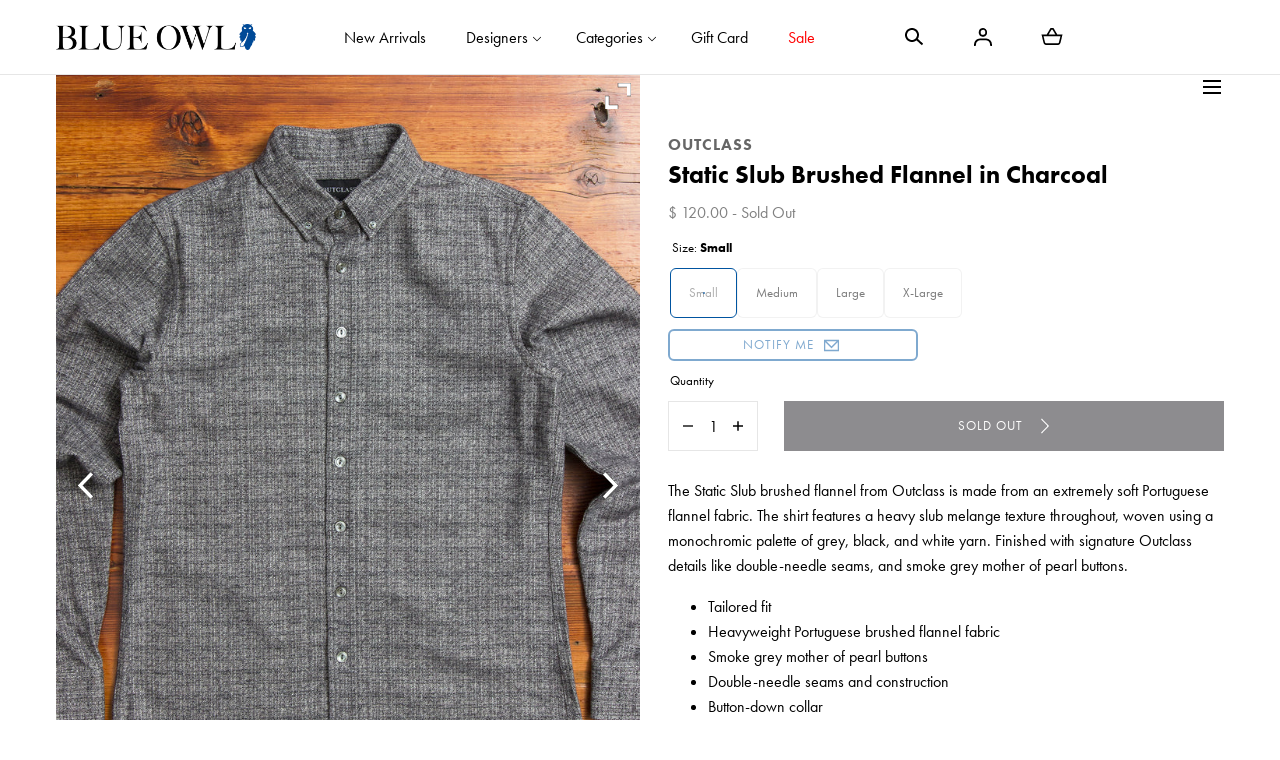

--- FILE ---
content_type: text/html; charset=utf-8
request_url: https://www.blueowl.us/products/static-slub-brushed-flannel-in-charcoal
body_size: 30759
content:
<!doctype html>
<html class="no-js" lang="en" ontouchmove>
  <head>
    <meta charset="utf-8">
    <meta http-equiv="X-UA-Compatible" content="IE=edge">
    <meta name="viewport" content="width=device-width,initial-scale=1">
    <meta name="theme-color" content="">
    <link rel="canonical" href="https://www.blueowl.us/products/static-slub-brushed-flannel-in-charcoal">
    <link rel="preconnect" href="https://cdn.shopify.com" crossorigin><link rel="icon" type="image/png" href="//www.blueowl.us/cdn/shop/files/BOW_OwlIcon_TikTok.png?crop=center&height=32&v=1710963114&width=32"><link rel="preconnect" href="https://fonts.shopifycdn.com" crossorigin><title>Static Slub Brushed Flannel in Charcoal &ndash; Blue Owl Workshop</title><meta name="description" content="The Static Slub brushed flannel from Outclass is made from an extremely soft Portuguese flannel fabric. The shirt features a heavy slub melange texture throughout, woven using a monochromic palette of grey, black, and white yarn. Finished with signature Outclass details like double-needle seams, and smoke grey mother of pearl buttons. Tailored fit Heavyweight Portuguese brushed flannel fabric Smoke grey mother of pearl buttons Double-needle seams and construction Button-down collar 100% cotton Made in Canada Note: this item is FINAL SALE. No returns or exchanges accepted. Size Chest Shoulder Sleeve Length Small 39.5&quot; 17&quot; 26.5&quot; 29.25&quot; Medium 42&quot; 17.5&quot; 26.5&quot; 29.25&quot; Large 47&quot; 18.5&quot; 26.5&quot; 29.75&quot; X-Large 48.5&quot; 19.5&quot; 27.75&quot; 31.5&quot; For details about how we measure our garments visit the measuring guide. A rising star on Toronto’s menswear circuit, Outclass has been turning heads since their debut collection in 2010. Founded by designer Matteo Sgaramella, the brand prides itself on producing contemporary clothing from unique and compelling fabrics. The beauty of Outclass is in the details, where Matteo goes above and beyond to expertly tailor each garment, creating articles of clothing built to withstand the test of time.">

<meta property="og:site_name" content="Blue Owl Workshop">
<meta property="og:url" content="https://www.blueowl.us/products/static-slub-brushed-flannel-in-charcoal">
<meta property="og:title" content="Static Slub Brushed Flannel in Charcoal">
<meta property="og:type" content="product">
<meta property="og:description" content="The Static Slub brushed flannel from Outclass is made from an extremely soft Portuguese flannel fabric. The shirt features a heavy slub melange texture throughout, woven using a monochromic palette of grey, black, and white yarn. Finished with signature Outclass details like double-needle seams, and smoke grey mother of pearl buttons. Tailored fit Heavyweight Portuguese brushed flannel fabric Smoke grey mother of pearl buttons Double-needle seams and construction Button-down collar 100% cotton Made in Canada Note: this item is FINAL SALE. No returns or exchanges accepted. Size Chest Shoulder Sleeve Length Small 39.5&quot; 17&quot; 26.5&quot; 29.25&quot; Medium 42&quot; 17.5&quot; 26.5&quot; 29.25&quot; Large 47&quot; 18.5&quot; 26.5&quot; 29.75&quot; X-Large 48.5&quot; 19.5&quot; 27.75&quot; 31.5&quot; For details about how we measure our garments visit the measuring guide. A rising star on Toronto’s menswear circuit, Outclass has been turning heads since their debut collection in 2010. Founded by designer Matteo Sgaramella, the brand prides itself on producing contemporary clothing from unique and compelling fabrics. The beauty of Outclass is in the details, where Matteo goes above and beyond to expertly tailor each garment, creating articles of clothing built to withstand the test of time."><meta property="og:image" content="http://www.blueowl.us/cdn/shop/products/16_9_22_FlannelGreyStaticSlub_01.jpg?v=1571328217&width=1500">
  <meta property="og:image:secure_url" content="https://www.blueowl.us/cdn/shop/products/16_9_22_FlannelGreyStaticSlub_01.jpg?v=1571328217&width=1500">
  <meta property="og:image:width" content="1500">
  <meta property="og:image:height" content="2000"><meta property="og:price:amount" content="120.00">
  <meta property="og:price:currency" content="USD"><meta name="twitter:card" content="summary_large_image">
<meta name="twitter:title" content="Static Slub Brushed Flannel in Charcoal">
<meta name="twitter:description" content="The Static Slub brushed flannel from Outclass is made from an extremely soft Portuguese flannel fabric. The shirt features a heavy slub melange texture throughout, woven using a monochromic palette of grey, black, and white yarn. Finished with signature Outclass details like double-needle seams, and smoke grey mother of pearl buttons. Tailored fit Heavyweight Portuguese brushed flannel fabric Smoke grey mother of pearl buttons Double-needle seams and construction Button-down collar 100% cotton Made in Canada Note: this item is FINAL SALE. No returns or exchanges accepted. Size Chest Shoulder Sleeve Length Small 39.5&quot; 17&quot; 26.5&quot; 29.25&quot; Medium 42&quot; 17.5&quot; 26.5&quot; 29.25&quot; Large 47&quot; 18.5&quot; 26.5&quot; 29.75&quot; X-Large 48.5&quot; 19.5&quot; 27.75&quot; 31.5&quot; For details about how we measure our garments visit the measuring guide. A rising star on Toronto’s menswear circuit, Outclass has been turning heads since their debut collection in 2010. Founded by designer Matteo Sgaramella, the brand prides itself on producing contemporary clothing from unique and compelling fabrics. The beauty of Outclass is in the details, where Matteo goes above and beyond to expertly tailor each garment, creating articles of clothing built to withstand the test of time.">
<script src="//www.blueowl.us/cdn/shop/t/92/assets/pubsub.js?v=158357773527763999511746465547" defer="defer"></script>
    <script src="//www.blueowl.us/cdn/shop/t/92/assets/global.js?v=175406693313928213651746465547" defer="defer"></script>
    <script src="//www.blueowl.us/cdn/shop/t/92/assets/localization-form.js?v=96801384334417029991746465547" defer="defer"></script>

    <script>window.performance && window.performance.mark && window.performance.mark('shopify.content_for_header.start');</script><meta name="google-site-verification" content="KCJO7mzUyZ9UrKg8xqrsGFtn3-re5BNfrtQQzg_bB7Y">
<meta name="facebook-domain-verification" content="0hp82pcn1hgzhfs22bl5g1x8ew52vc">
<meta id="shopify-digital-wallet" name="shopify-digital-wallet" content="/7965485/digital_wallets/dialog">
<meta name="shopify-checkout-api-token" content="e7e2b8beef7b22f21e5807d8b1d7ed83">
<meta id="in-context-paypal-metadata" data-shop-id="7965485" data-venmo-supported="false" data-environment="production" data-locale="en_US" data-paypal-v4="true" data-currency="USD">
<link rel="alternate" type="application/json+oembed" href="https://www.blueowl.us/products/static-slub-brushed-flannel-in-charcoal.oembed">
<script async="async" src="/checkouts/internal/preloads.js?locale=en-US"></script>
<link rel="preconnect" href="https://shop.app" crossorigin="anonymous">
<script async="async" src="https://shop.app/checkouts/internal/preloads.js?locale=en-US&shop_id=7965485" crossorigin="anonymous"></script>
<script id="apple-pay-shop-capabilities" type="application/json">{"shopId":7965485,"countryCode":"US","currencyCode":"USD","merchantCapabilities":["supports3DS"],"merchantId":"gid:\/\/shopify\/Shop\/7965485","merchantName":"Blue Owl Workshop","requiredBillingContactFields":["postalAddress","email","phone"],"requiredShippingContactFields":["postalAddress","email","phone"],"shippingType":"shipping","supportedNetworks":["visa","masterCard","amex","discover","elo","jcb"],"total":{"type":"pending","label":"Blue Owl Workshop","amount":"1.00"},"shopifyPaymentsEnabled":true,"supportsSubscriptions":true}</script>
<script id="shopify-features" type="application/json">{"accessToken":"e7e2b8beef7b22f21e5807d8b1d7ed83","betas":["rich-media-storefront-analytics"],"domain":"www.blueowl.us","predictiveSearch":true,"shopId":7965485,"locale":"en"}</script>
<script>var Shopify = Shopify || {};
Shopify.shop = "blue-owl-workshop.myshopify.com";
Shopify.locale = "en";
Shopify.currency = {"active":"USD","rate":"1.0"};
Shopify.country = "US";
Shopify.theme = {"name":"Blue Owl Mojave","id":126876713018,"schema_name":"Mojave","schema_version":"2.0.10","theme_store_id":1497,"role":"main"};
Shopify.theme.handle = "null";
Shopify.theme.style = {"id":null,"handle":null};
Shopify.cdnHost = "www.blueowl.us/cdn";
Shopify.routes = Shopify.routes || {};
Shopify.routes.root = "/";</script>
<script type="module">!function(o){(o.Shopify=o.Shopify||{}).modules=!0}(window);</script>
<script>!function(o){function n(){var o=[];function n(){o.push(Array.prototype.slice.apply(arguments))}return n.q=o,n}var t=o.Shopify=o.Shopify||{};t.loadFeatures=n(),t.autoloadFeatures=n()}(window);</script>
<script>
  window.ShopifyPay = window.ShopifyPay || {};
  window.ShopifyPay.apiHost = "shop.app\/pay";
  window.ShopifyPay.redirectState = null;
</script>
<script id="shop-js-analytics" type="application/json">{"pageType":"product"}</script>
<script defer="defer" async type="module" src="//www.blueowl.us/cdn/shopifycloud/shop-js/modules/v2/client.init-shop-cart-sync_C5BV16lS.en.esm.js"></script>
<script defer="defer" async type="module" src="//www.blueowl.us/cdn/shopifycloud/shop-js/modules/v2/chunk.common_CygWptCX.esm.js"></script>
<script type="module">
  await import("//www.blueowl.us/cdn/shopifycloud/shop-js/modules/v2/client.init-shop-cart-sync_C5BV16lS.en.esm.js");
await import("//www.blueowl.us/cdn/shopifycloud/shop-js/modules/v2/chunk.common_CygWptCX.esm.js");

  window.Shopify.SignInWithShop?.initShopCartSync?.({"fedCMEnabled":true,"windoidEnabled":true});

</script>
<script>
  window.Shopify = window.Shopify || {};
  if (!window.Shopify.featureAssets) window.Shopify.featureAssets = {};
  window.Shopify.featureAssets['shop-js'] = {"shop-cart-sync":["modules/v2/client.shop-cart-sync_ZFArdW7E.en.esm.js","modules/v2/chunk.common_CygWptCX.esm.js"],"init-fed-cm":["modules/v2/client.init-fed-cm_CmiC4vf6.en.esm.js","modules/v2/chunk.common_CygWptCX.esm.js"],"shop-button":["modules/v2/client.shop-button_tlx5R9nI.en.esm.js","modules/v2/chunk.common_CygWptCX.esm.js"],"shop-cash-offers":["modules/v2/client.shop-cash-offers_DOA2yAJr.en.esm.js","modules/v2/chunk.common_CygWptCX.esm.js","modules/v2/chunk.modal_D71HUcav.esm.js"],"init-windoid":["modules/v2/client.init-windoid_sURxWdc1.en.esm.js","modules/v2/chunk.common_CygWptCX.esm.js"],"shop-toast-manager":["modules/v2/client.shop-toast-manager_ClPi3nE9.en.esm.js","modules/v2/chunk.common_CygWptCX.esm.js"],"init-shop-email-lookup-coordinator":["modules/v2/client.init-shop-email-lookup-coordinator_B8hsDcYM.en.esm.js","modules/v2/chunk.common_CygWptCX.esm.js"],"init-shop-cart-sync":["modules/v2/client.init-shop-cart-sync_C5BV16lS.en.esm.js","modules/v2/chunk.common_CygWptCX.esm.js"],"avatar":["modules/v2/client.avatar_BTnouDA3.en.esm.js"],"pay-button":["modules/v2/client.pay-button_FdsNuTd3.en.esm.js","modules/v2/chunk.common_CygWptCX.esm.js"],"init-customer-accounts":["modules/v2/client.init-customer-accounts_DxDtT_ad.en.esm.js","modules/v2/client.shop-login-button_C5VAVYt1.en.esm.js","modules/v2/chunk.common_CygWptCX.esm.js","modules/v2/chunk.modal_D71HUcav.esm.js"],"init-shop-for-new-customer-accounts":["modules/v2/client.init-shop-for-new-customer-accounts_ChsxoAhi.en.esm.js","modules/v2/client.shop-login-button_C5VAVYt1.en.esm.js","modules/v2/chunk.common_CygWptCX.esm.js","modules/v2/chunk.modal_D71HUcav.esm.js"],"shop-login-button":["modules/v2/client.shop-login-button_C5VAVYt1.en.esm.js","modules/v2/chunk.common_CygWptCX.esm.js","modules/v2/chunk.modal_D71HUcav.esm.js"],"init-customer-accounts-sign-up":["modules/v2/client.init-customer-accounts-sign-up_CPSyQ0Tj.en.esm.js","modules/v2/client.shop-login-button_C5VAVYt1.en.esm.js","modules/v2/chunk.common_CygWptCX.esm.js","modules/v2/chunk.modal_D71HUcav.esm.js"],"shop-follow-button":["modules/v2/client.shop-follow-button_Cva4Ekp9.en.esm.js","modules/v2/chunk.common_CygWptCX.esm.js","modules/v2/chunk.modal_D71HUcav.esm.js"],"checkout-modal":["modules/v2/client.checkout-modal_BPM8l0SH.en.esm.js","modules/v2/chunk.common_CygWptCX.esm.js","modules/v2/chunk.modal_D71HUcav.esm.js"],"lead-capture":["modules/v2/client.lead-capture_Bi8yE_yS.en.esm.js","modules/v2/chunk.common_CygWptCX.esm.js","modules/v2/chunk.modal_D71HUcav.esm.js"],"shop-login":["modules/v2/client.shop-login_D6lNrXab.en.esm.js","modules/v2/chunk.common_CygWptCX.esm.js","modules/v2/chunk.modal_D71HUcav.esm.js"],"payment-terms":["modules/v2/client.payment-terms_CZxnsJam.en.esm.js","modules/v2/chunk.common_CygWptCX.esm.js","modules/v2/chunk.modal_D71HUcav.esm.js"]};
</script>
<script id="__st">var __st={"a":7965485,"offset":-28800,"reqid":"d8af0fd9-8138-440b-86dd-5333b65c2dc9-1768756979","pageurl":"www.blueowl.us\/products\/static-slub-brushed-flannel-in-charcoal","u":"c222b055e91a","p":"product","rtyp":"product","rid":8031559169};</script>
<script>window.ShopifyPaypalV4VisibilityTracking = true;</script>
<script id="form-persister">!function(){'use strict';const t='contact',e='new_comment',n=[[t,t],['blogs',e],['comments',e],[t,'customer']],o='password',r='form_key',c=['recaptcha-v3-token','g-recaptcha-response','h-captcha-response',o],s=()=>{try{return window.sessionStorage}catch{return}},i='__shopify_v',u=t=>t.elements[r],a=function(){const t=[...n].map((([t,e])=>`form[action*='/${t}']:not([data-nocaptcha='true']) input[name='form_type'][value='${e}']`)).join(',');var e;return e=t,()=>e?[...document.querySelectorAll(e)].map((t=>t.form)):[]}();function m(t){const e=u(t);a().includes(t)&&(!e||!e.value)&&function(t){try{if(!s())return;!function(t){const e=s();if(!e)return;const n=u(t);if(!n)return;const o=n.value;o&&e.removeItem(o)}(t);const e=Array.from(Array(32),(()=>Math.random().toString(36)[2])).join('');!function(t,e){u(t)||t.append(Object.assign(document.createElement('input'),{type:'hidden',name:r})),t.elements[r].value=e}(t,e),function(t,e){const n=s();if(!n)return;const r=[...t.querySelectorAll(`input[type='${o}']`)].map((({name:t})=>t)),u=[...c,...r],a={};for(const[o,c]of new FormData(t).entries())u.includes(o)||(a[o]=c);n.setItem(e,JSON.stringify({[i]:1,action:t.action,data:a}))}(t,e)}catch(e){console.error('failed to persist form',e)}}(t)}const f=t=>{if('true'===t.dataset.persistBound)return;const e=function(t,e){const n=function(t){return'function'==typeof t.submit?t.submit:HTMLFormElement.prototype.submit}(t).bind(t);return function(){let t;return()=>{t||(t=!0,(()=>{try{e(),n()}catch(t){(t=>{console.error('form submit failed',t)})(t)}})(),setTimeout((()=>t=!1),250))}}()}(t,(()=>{m(t)}));!function(t,e){if('function'==typeof t.submit&&'function'==typeof e)try{t.submit=e}catch{}}(t,e),t.addEventListener('submit',(t=>{t.preventDefault(),e()})),t.dataset.persistBound='true'};!function(){function t(t){const e=(t=>{const e=t.target;return e instanceof HTMLFormElement?e:e&&e.form})(t);e&&m(e)}document.addEventListener('submit',t),document.addEventListener('DOMContentLoaded',(()=>{const e=a();for(const t of e)f(t);var n;n=document.body,new window.MutationObserver((t=>{for(const e of t)if('childList'===e.type&&e.addedNodes.length)for(const t of e.addedNodes)1===t.nodeType&&'FORM'===t.tagName&&a().includes(t)&&f(t)})).observe(n,{childList:!0,subtree:!0,attributes:!1}),document.removeEventListener('submit',t)}))}()}();</script>
<script integrity="sha256-4kQ18oKyAcykRKYeNunJcIwy7WH5gtpwJnB7kiuLZ1E=" data-source-attribution="shopify.loadfeatures" defer="defer" src="//www.blueowl.us/cdn/shopifycloud/storefront/assets/storefront/load_feature-a0a9edcb.js" crossorigin="anonymous"></script>
<script crossorigin="anonymous" defer="defer" src="//www.blueowl.us/cdn/shopifycloud/storefront/assets/shopify_pay/storefront-65b4c6d7.js?v=20250812"></script>
<script data-source-attribution="shopify.dynamic_checkout.dynamic.init">var Shopify=Shopify||{};Shopify.PaymentButton=Shopify.PaymentButton||{isStorefrontPortableWallets:!0,init:function(){window.Shopify.PaymentButton.init=function(){};var t=document.createElement("script");t.src="https://www.blueowl.us/cdn/shopifycloud/portable-wallets/latest/portable-wallets.en.js",t.type="module",document.head.appendChild(t)}};
</script>
<script data-source-attribution="shopify.dynamic_checkout.buyer_consent">
  function portableWalletsHideBuyerConsent(e){var t=document.getElementById("shopify-buyer-consent"),n=document.getElementById("shopify-subscription-policy-button");t&&n&&(t.classList.add("hidden"),t.setAttribute("aria-hidden","true"),n.removeEventListener("click",e))}function portableWalletsShowBuyerConsent(e){var t=document.getElementById("shopify-buyer-consent"),n=document.getElementById("shopify-subscription-policy-button");t&&n&&(t.classList.remove("hidden"),t.removeAttribute("aria-hidden"),n.addEventListener("click",e))}window.Shopify?.PaymentButton&&(window.Shopify.PaymentButton.hideBuyerConsent=portableWalletsHideBuyerConsent,window.Shopify.PaymentButton.showBuyerConsent=portableWalletsShowBuyerConsent);
</script>
<script data-source-attribution="shopify.dynamic_checkout.cart.bootstrap">document.addEventListener("DOMContentLoaded",(function(){function t(){return document.querySelector("shopify-accelerated-checkout-cart, shopify-accelerated-checkout")}if(t())Shopify.PaymentButton.init();else{new MutationObserver((function(e,n){t()&&(Shopify.PaymentButton.init(),n.disconnect())})).observe(document.body,{childList:!0,subtree:!0})}}));
</script>
<link id="shopify-accelerated-checkout-styles" rel="stylesheet" media="screen" href="https://www.blueowl.us/cdn/shopifycloud/portable-wallets/latest/accelerated-checkout-backwards-compat.css" crossorigin="anonymous">
<style id="shopify-accelerated-checkout-cart">
        #shopify-buyer-consent {
  margin-top: 1em;
  display: inline-block;
  width: 100%;
}

#shopify-buyer-consent.hidden {
  display: none;
}

#shopify-subscription-policy-button {
  background: none;
  border: none;
  padding: 0;
  text-decoration: underline;
  font-size: inherit;
  cursor: pointer;
}

#shopify-subscription-policy-button::before {
  box-shadow: none;
}

      </style>

<script>window.performance && window.performance.mark && window.performance.mark('shopify.content_for_header.end');</script>
<link rel="stylesheet" href="https://use.typekit.net/uyv1hdd.css">

<style data-shopify>
@font-face {
  font-family: Jost;
  font-weight: 400;
  font-style: normal;
  font-display: swap;
  src: url("//www.blueowl.us/cdn/fonts/jost/jost_n4.d47a1b6347ce4a4c9f437608011273009d91f2b7.woff2") format("woff2"),
       url("//www.blueowl.us/cdn/fonts/jost/jost_n4.791c46290e672b3f85c3d1c651ef2efa3819eadd.woff") format("woff");
}
@font-face {
  font-family: Jost;
  font-weight: 400;
  font-style: italic;
  font-display: swap;
  src: url("//www.blueowl.us/cdn/fonts/jost/jost_i4.b690098389649750ada222b9763d55796c5283a5.woff2") format("woff2"),
       url("//www.blueowl.us/cdn/fonts/jost/jost_i4.fd766415a47e50b9e391ae7ec04e2ae25e7e28b0.woff") format("woff");
}
@font-face {
  font-family: Jost;
  font-weight: 100;
  font-style: normal;
  font-display: swap;
  src: url("//www.blueowl.us/cdn/fonts/jost/jost_n1.546362ec0aa4045fdc2721192f7d2462716cc7d1.woff2") format("woff2"),
       url("//www.blueowl.us/cdn/fonts/jost/jost_n1.9b0529f29bfd479cc9556e047a2bf95152767216.woff") format("woff");
}
@font-face {
  font-family: Jost;
  font-weight: 100;
  font-style: italic;
  font-display: swap;
  src: url("//www.blueowl.us/cdn/fonts/jost/jost_i1.7b0ff29ba95029edc5dd0df19002b72e6077fc6b.woff2") format("woff2"),
       url("//www.blueowl.us/cdn/fonts/jost/jost_i1.7acf1f4df24d6c94874ab29dbc10ddec8b9782ca.woff") format("woff");
}
@font-face {
  font-family: Jost;
  font-weight: 200;
  font-style: normal;
  font-display: swap;
  src: url("//www.blueowl.us/cdn/fonts/jost/jost_n2.7cf1d5ada8e7e487a344a1a211c13526576e9c10.woff2") format("woff2"),
       url("//www.blueowl.us/cdn/fonts/jost/jost_n2.14a8a4441af24e1b5d8eda76eb6dd1ab6bfedf1f.woff") format("woff");
}
@font-face {
  font-family: Jost;
  font-weight: 200;
  font-style: italic;
  font-display: swap;
  src: url("//www.blueowl.us/cdn/fonts/jost/jost_i2.007e8477891007f859cef1c7d7598297ed5cbf7e.woff2") format("woff2"),
       url("//www.blueowl.us/cdn/fonts/jost/jost_i2.0a4291167079107154175e3d8634fb971f240b66.woff") format("woff");
}
@font-face {
  font-family: Jost;
  font-weight: 300;
  font-style: normal;
  font-display: swap;
  src: url("//www.blueowl.us/cdn/fonts/jost/jost_n3.a5df7448b5b8c9a76542f085341dff794ff2a59d.woff2") format("woff2"),
       url("//www.blueowl.us/cdn/fonts/jost/jost_n3.882941f5a26d0660f7dd135c08afc57fc6939a07.woff") format("woff");
}
@font-face {
  font-family: Jost;
  font-weight: 300;
  font-style: italic;
  font-display: swap;
  src: url("//www.blueowl.us/cdn/fonts/jost/jost_i3.8d4e97d98751190bb5824cdb405ec5b0049a74c0.woff2") format("woff2"),
       url("//www.blueowl.us/cdn/fonts/jost/jost_i3.1b7a65a16099fd3de6fdf1255c696902ed952195.woff") format("woff");
}
@font-face {
  font-family: Jost;
  font-weight: 500;
  font-style: normal;
  font-display: swap;
  src: url("//www.blueowl.us/cdn/fonts/jost/jost_n5.7c8497861ffd15f4e1284cd221f14658b0e95d61.woff2") format("woff2"),
       url("//www.blueowl.us/cdn/fonts/jost/jost_n5.fb6a06896db583cc2df5ba1b30d9c04383119dd9.woff") format("woff");
}
@font-face {
  font-family: Jost;
  font-weight: 500;
  font-style: italic;
  font-display: swap;
  src: url("//www.blueowl.us/cdn/fonts/jost/jost_i5.a6c7dbde35f2b89f8461eacda9350127566e5d51.woff2") format("woff2"),
       url("//www.blueowl.us/cdn/fonts/jost/jost_i5.2b58baee736487eede6bcdb523ca85eea2418357.woff") format("woff");
}
@font-face {
  font-family: Jost;
  font-weight: 600;
  font-style: normal;
  font-display: swap;
  src: url("//www.blueowl.us/cdn/fonts/jost/jost_n6.ec1178db7a7515114a2d84e3dd680832b7af8b99.woff2") format("woff2"),
       url("//www.blueowl.us/cdn/fonts/jost/jost_n6.b1178bb6bdd3979fef38e103a3816f6980aeaff9.woff") format("woff");
}
@font-face {
  font-family: Jost;
  font-weight: 600;
  font-style: italic;
  font-display: swap;
  src: url("//www.blueowl.us/cdn/fonts/jost/jost_i6.9af7e5f39e3a108c08f24047a4276332d9d7b85e.woff2") format("woff2"),
       url("//www.blueowl.us/cdn/fonts/jost/jost_i6.2bf310262638f998ed206777ce0b9a3b98b6fe92.woff") format("woff");
}
@font-face {
  font-family: Jost;
  font-weight: 700;
  font-style: normal;
  font-display: swap;
  src: url("//www.blueowl.us/cdn/fonts/jost/jost_n7.921dc18c13fa0b0c94c5e2517ffe06139c3615a3.woff2") format("woff2"),
       url("//www.blueowl.us/cdn/fonts/jost/jost_n7.cbfc16c98c1e195f46c536e775e4e959c5f2f22b.woff") format("woff");
}
@font-face {
  font-family: Jost;
  font-weight: 700;
  font-style: italic;
  font-display: swap;
  src: url("//www.blueowl.us/cdn/fonts/jost/jost_i7.d8201b854e41e19d7ed9b1a31fe4fe71deea6d3f.woff2") format("woff2"),
       url("//www.blueowl.us/cdn/fonts/jost/jost_i7.eae515c34e26b6c853efddc3fc0c552e0de63757.woff") format("woff");
}
@font-face {
  font-family: Jost;
  font-weight: 800;
  font-style: normal;
  font-display: swap;
  src: url("//www.blueowl.us/cdn/fonts/jost/jost_n8.3cf5e98b5ecbf822f9fccf0e49e49a03e21bd8ac.woff2") format("woff2"),
       url("//www.blueowl.us/cdn/fonts/jost/jost_n8.dbe90b7c788249ac8931bcf34b35a1a9cdfaf184.woff") format("woff");
}
@font-face {
  font-family: Jost;
  font-weight: 800;
  font-style: italic;
  font-display: swap;
  src: url("//www.blueowl.us/cdn/fonts/jost/jost_i8.c9686e83cd2cfb3a5bd986d83933736a3315b2e8.woff2") format("woff2"),
       url("//www.blueowl.us/cdn/fonts/jost/jost_i8.525974c10da834b988c3927fcde002d48ad15cb1.woff") format("woff");
}
@font-face {
  font-family: Jost;
  font-weight: 900;
  font-style: normal;
  font-display: swap;
  src: url("//www.blueowl.us/cdn/fonts/jost/jost_n9.cd269fa9adcae864ab1df15826ceb2fd310a3d4a.woff2") format("woff2"),
       url("//www.blueowl.us/cdn/fonts/jost/jost_n9.fd15e8012129a3f22bd292bf1f8b87a15f894bd5.woff") format("woff");
}
@font-face {
  font-family: Jost;
  font-weight: 900;
  font-style: italic;
  font-display: swap;
  src: url("//www.blueowl.us/cdn/fonts/jost/jost_i9.3941bc20c8f9c90d77754a7e7be88c3535a78aee.woff2") format("woff2"),
       url("//www.blueowl.us/cdn/fonts/jost/jost_i9.5024ac18628c0cf54c1d7bb7af18af95d9fa0ef9.woff") format("woff");
}
@font-face {
  font-family: Jost;
  font-weight: 600;
  font-style: normal;
  font-display: swap;
  src: url("//www.blueowl.us/cdn/fonts/jost/jost_n6.ec1178db7a7515114a2d84e3dd680832b7af8b99.woff2") format("woff2"),
       url("//www.blueowl.us/cdn/fonts/jost/jost_n6.b1178bb6bdd3979fef38e103a3816f6980aeaff9.woff") format("woff");
}
:root {
    --color-typography-primary: #000000;
    --color-typography-body: #808080;
    --color-typography-secondary: #e6e6e6;
    --color-typography-accent: #ffffff;

    --color-background-body: #ffffff;
    --color-background-elements: #ffffff;
    --color-background-bg-1: #ffffff;
    --color-background-bg-2: #0045a0;
    --color-background-images: #f7f5f0;

    --color-border-1: #e6e6e6;
    --color-border-2: #e5e4df;

    --color-buttons-primary: #1b1a1f;
    --color-buttons-primary-text: #ffffff;
    --color-buttons-secondary: #ffffff;
    --color-buttons-secondary-text: #000000;
    --buttons-border-width: 0;

    --color-badge: #000000;
    --color-badge-text: #ffffff;

    --color-sale-tag: #e22828;
    --color-sale-tag-text: #ffffff;

    --color-discounted-price: #808080;
    --color-sale-price: #e22828;

    --color-header-bar: #000000;
    --color-header-bar-text: #ffffff;
    --color-header: #ffffff;
    --color-header-text: #000000;
    --color-header-text-transparent: #ffffff;
    --color-header-accent: #000000;
    --color-header-accent-text: #ffffff;

    --color-footer: #ffffff;
    --color-footer-text: #000000;
    --color-footer-text-secondary: #000000;

    --font-heading-family: 'futura-pt', sans-serif;
    --font-heading-style: normal;
    --font-heading-weight: 600;

    --font-buttons-family: 'futura-pt', sans-serif;
    --font-buttons-style: normal;
    --font-buttons-weight: 400;
    --buttons-letter-spacing: 0.1rem;
    --buttons-text-transform: uppercase;

    --font-body-family: 'futura-pt', sans-serif;
    --font-body-style: normal;
    --font-body-weight: 400;

    --font-body-scale: 1.0;
    --font-heading-scale: 1.0;

    --navigation-font-weight: 400;

    --font-size-product-card: 1.3rem;

    --color-red: #e22828;
  }

  :root {
    --color-swatch-lemonchiffon: url(//www.blueowl.us/cdn/shop/files/lemonchiffon_36x.png?v=38608);
  }

  .swatch--lemonchiffon {
    background-image: url(//www.blueowl.us/cdn/shop/files/lemonchiffon_36x.png?v=38608);
  }</style>

<noscript>
  <style data-shopify>
    [data-fade-in] {
      opacity: 1 !important;
      transform: none !important;
    }
  </style>
</noscript>
<link href="//www.blueowl.us/cdn/shop/t/92/assets/swiper-bundle.min.css?v=110668254657976869001746465547" rel="stylesheet" type="text/css" media="all" />
<link href="//www.blueowl.us/cdn/shop/t/92/assets/base.css?v=130615855687573240931768332719" rel="stylesheet" type="text/css" media="all" /><link rel="stylesheet" href="https://cdnjs.cloudflare.com/ajax/libs/font-awesome/4.7.0/css/font-awesome.min.css"><link rel="preload" as="font" href="//www.blueowl.us/cdn/fonts/jost/jost_n4.d47a1b6347ce4a4c9f437608011273009d91f2b7.woff2" type="font/woff2" crossorigin><link rel="preload" as="font" href="//www.blueowl.us/cdn/fonts/jost/jost_n6.ec1178db7a7515114a2d84e3dd680832b7af8b99.woff2" type="font/woff2" crossorigin><link rel="stylesheet" href="//www.blueowl.us/cdn/shop/t/92/assets/component-predictive-search.css?v=636885047435178841746465547" media="print" onload="this.media='all'"><script>
      document.documentElement.className = document.documentElement.className.replace('no-js', 'js');

      document.addEventListener("touchstart", function(){}, true);

      if (Shopify.designMode) {
        document.documentElement.classList.add('shopify-design-mode');
      }
    </script>
    
    <script async type="text/javascript" src="https://static.klaviyo.com/onsite/js/klaviyo.js?company_id=LWJ3X3"></script>

    <script src="//www.blueowl.us/cdn/shop/t/92/assets/bodyScrollLock.min.js?v=54831410435734691211746465547" defer="defer"></script><script src="//www.blueowl.us/cdn/shop/t/92/assets/lazysizes.min.js?v=134355369821296239011746465547" defer="defer"></script>
    <script src="//www.blueowl.us/cdn/shop/t/92/assets/ls.blur-up.min.js?v=69459359577633048021746465547" defer="defer"></script>
    <script src="//www.blueowl.us/cdn/shop/t/92/assets/swiper-bundle.min.js?v=163643196458674757801746465547" defer="defer"></script>
  <!-- BEGIN app block: shopify://apps/klaviyo-email-marketing-sms/blocks/klaviyo-onsite-embed/2632fe16-c075-4321-a88b-50b567f42507 -->












  <script async src="https://static.klaviyo.com/onsite/js/LWJ3X3/klaviyo.js?company_id=LWJ3X3"></script>
  <script>!function(){if(!window.klaviyo){window._klOnsite=window._klOnsite||[];try{window.klaviyo=new Proxy({},{get:function(n,i){return"push"===i?function(){var n;(n=window._klOnsite).push.apply(n,arguments)}:function(){for(var n=arguments.length,o=new Array(n),w=0;w<n;w++)o[w]=arguments[w];var t="function"==typeof o[o.length-1]?o.pop():void 0,e=new Promise((function(n){window._klOnsite.push([i].concat(o,[function(i){t&&t(i),n(i)}]))}));return e}}})}catch(n){window.klaviyo=window.klaviyo||[],window.klaviyo.push=function(){var n;(n=window._klOnsite).push.apply(n,arguments)}}}}();</script>

  
    <script id="viewed_product">
      if (item == null) {
        var _learnq = _learnq || [];

        var MetafieldReviews = null
        var MetafieldYotpoRating = null
        var MetafieldYotpoCount = null
        var MetafieldLooxRating = null
        var MetafieldLooxCount = null
        var okendoProduct = null
        var okendoProductReviewCount = null
        var okendoProductReviewAverageValue = null
        try {
          // The following fields are used for Customer Hub recently viewed in order to add reviews.
          // This information is not part of __kla_viewed. Instead, it is part of __kla_viewed_reviewed_items
          MetafieldReviews = {};
          MetafieldYotpoRating = null
          MetafieldYotpoCount = null
          MetafieldLooxRating = null
          MetafieldLooxCount = null

          okendoProduct = null
          // If the okendo metafield is not legacy, it will error, which then requires the new json formatted data
          if (okendoProduct && 'error' in okendoProduct) {
            okendoProduct = null
          }
          okendoProductReviewCount = okendoProduct ? okendoProduct.reviewCount : null
          okendoProductReviewAverageValue = okendoProduct ? okendoProduct.reviewAverageValue : null
        } catch (error) {
          console.error('Error in Klaviyo onsite reviews tracking:', error);
        }

        var item = {
          Name: "Static Slub Brushed Flannel in Charcoal",
          ProductID: 8031559169,
          Categories: ["BF Collection"],
          ImageURL: "https://www.blueowl.us/cdn/shop/products/16_9_22_FlannelGreyStaticSlub_01_grande.jpg?v=1571328217",
          URL: "https://www.blueowl.us/products/static-slub-brushed-flannel-in-charcoal",
          Brand: "Outclass",
          Price: "$ 120.00",
          Value: "120.00",
          CompareAtPrice: "$ 169.00"
        };
        _learnq.push(['track', 'Viewed Product', item]);
        _learnq.push(['trackViewedItem', {
          Title: item.Name,
          ItemId: item.ProductID,
          Categories: item.Categories,
          ImageUrl: item.ImageURL,
          Url: item.URL,
          Metadata: {
            Brand: item.Brand,
            Price: item.Price,
            Value: item.Value,
            CompareAtPrice: item.CompareAtPrice
          },
          metafields:{
            reviews: MetafieldReviews,
            yotpo:{
              rating: MetafieldYotpoRating,
              count: MetafieldYotpoCount,
            },
            loox:{
              rating: MetafieldLooxRating,
              count: MetafieldLooxCount,
            },
            okendo: {
              rating: okendoProductReviewAverageValue,
              count: okendoProductReviewCount,
            }
          }
        }]);
      }
    </script>
  




  <script>
    window.klaviyoReviewsProductDesignMode = false
  </script>







<!-- END app block --><link href="https://monorail-edge.shopifysvc.com" rel="dns-prefetch">
<script>(function(){if ("sendBeacon" in navigator && "performance" in window) {try {var session_token_from_headers = performance.getEntriesByType('navigation')[0].serverTiming.find(x => x.name == '_s').description;} catch {var session_token_from_headers = undefined;}var session_cookie_matches = document.cookie.match(/_shopify_s=([^;]*)/);var session_token_from_cookie = session_cookie_matches && session_cookie_matches.length === 2 ? session_cookie_matches[1] : "";var session_token = session_token_from_headers || session_token_from_cookie || "";function handle_abandonment_event(e) {var entries = performance.getEntries().filter(function(entry) {return /monorail-edge.shopifysvc.com/.test(entry.name);});if (!window.abandonment_tracked && entries.length === 0) {window.abandonment_tracked = true;var currentMs = Date.now();var navigation_start = performance.timing.navigationStart;var payload = {shop_id: 7965485,url: window.location.href,navigation_start,duration: currentMs - navigation_start,session_token,page_type: "product"};window.navigator.sendBeacon("https://monorail-edge.shopifysvc.com/v1/produce", JSON.stringify({schema_id: "online_store_buyer_site_abandonment/1.1",payload: payload,metadata: {event_created_at_ms: currentMs,event_sent_at_ms: currentMs}}));}}window.addEventListener('pagehide', handle_abandonment_event);}}());</script>
<script id="web-pixels-manager-setup">(function e(e,d,r,n,o){if(void 0===o&&(o={}),!Boolean(null===(a=null===(i=window.Shopify)||void 0===i?void 0:i.analytics)||void 0===a?void 0:a.replayQueue)){var i,a;window.Shopify=window.Shopify||{};var t=window.Shopify;t.analytics=t.analytics||{};var s=t.analytics;s.replayQueue=[],s.publish=function(e,d,r){return s.replayQueue.push([e,d,r]),!0};try{self.performance.mark("wpm:start")}catch(e){}var l=function(){var e={modern:/Edge?\/(1{2}[4-9]|1[2-9]\d|[2-9]\d{2}|\d{4,})\.\d+(\.\d+|)|Firefox\/(1{2}[4-9]|1[2-9]\d|[2-9]\d{2}|\d{4,})\.\d+(\.\d+|)|Chrom(ium|e)\/(9{2}|\d{3,})\.\d+(\.\d+|)|(Maci|X1{2}).+ Version\/(15\.\d+|(1[6-9]|[2-9]\d|\d{3,})\.\d+)([,.]\d+|)( \(\w+\)|)( Mobile\/\w+|) Safari\/|Chrome.+OPR\/(9{2}|\d{3,})\.\d+\.\d+|(CPU[ +]OS|iPhone[ +]OS|CPU[ +]iPhone|CPU IPhone OS|CPU iPad OS)[ +]+(15[._]\d+|(1[6-9]|[2-9]\d|\d{3,})[._]\d+)([._]\d+|)|Android:?[ /-](13[3-9]|1[4-9]\d|[2-9]\d{2}|\d{4,})(\.\d+|)(\.\d+|)|Android.+Firefox\/(13[5-9]|1[4-9]\d|[2-9]\d{2}|\d{4,})\.\d+(\.\d+|)|Android.+Chrom(ium|e)\/(13[3-9]|1[4-9]\d|[2-9]\d{2}|\d{4,})\.\d+(\.\d+|)|SamsungBrowser\/([2-9]\d|\d{3,})\.\d+/,legacy:/Edge?\/(1[6-9]|[2-9]\d|\d{3,})\.\d+(\.\d+|)|Firefox\/(5[4-9]|[6-9]\d|\d{3,})\.\d+(\.\d+|)|Chrom(ium|e)\/(5[1-9]|[6-9]\d|\d{3,})\.\d+(\.\d+|)([\d.]+$|.*Safari\/(?![\d.]+ Edge\/[\d.]+$))|(Maci|X1{2}).+ Version\/(10\.\d+|(1[1-9]|[2-9]\d|\d{3,})\.\d+)([,.]\d+|)( \(\w+\)|)( Mobile\/\w+|) Safari\/|Chrome.+OPR\/(3[89]|[4-9]\d|\d{3,})\.\d+\.\d+|(CPU[ +]OS|iPhone[ +]OS|CPU[ +]iPhone|CPU IPhone OS|CPU iPad OS)[ +]+(10[._]\d+|(1[1-9]|[2-9]\d|\d{3,})[._]\d+)([._]\d+|)|Android:?[ /-](13[3-9]|1[4-9]\d|[2-9]\d{2}|\d{4,})(\.\d+|)(\.\d+|)|Mobile Safari.+OPR\/([89]\d|\d{3,})\.\d+\.\d+|Android.+Firefox\/(13[5-9]|1[4-9]\d|[2-9]\d{2}|\d{4,})\.\d+(\.\d+|)|Android.+Chrom(ium|e)\/(13[3-9]|1[4-9]\d|[2-9]\d{2}|\d{4,})\.\d+(\.\d+|)|Android.+(UC? ?Browser|UCWEB|U3)[ /]?(15\.([5-9]|\d{2,})|(1[6-9]|[2-9]\d|\d{3,})\.\d+)\.\d+|SamsungBrowser\/(5\.\d+|([6-9]|\d{2,})\.\d+)|Android.+MQ{2}Browser\/(14(\.(9|\d{2,})|)|(1[5-9]|[2-9]\d|\d{3,})(\.\d+|))(\.\d+|)|K[Aa][Ii]OS\/(3\.\d+|([4-9]|\d{2,})\.\d+)(\.\d+|)/},d=e.modern,r=e.legacy,n=navigator.userAgent;return n.match(d)?"modern":n.match(r)?"legacy":"unknown"}(),u="modern"===l?"modern":"legacy",c=(null!=n?n:{modern:"",legacy:""})[u],f=function(e){return[e.baseUrl,"/wpm","/b",e.hashVersion,"modern"===e.buildTarget?"m":"l",".js"].join("")}({baseUrl:d,hashVersion:r,buildTarget:u}),m=function(e){var d=e.version,r=e.bundleTarget,n=e.surface,o=e.pageUrl,i=e.monorailEndpoint;return{emit:function(e){var a=e.status,t=e.errorMsg,s=(new Date).getTime(),l=JSON.stringify({metadata:{event_sent_at_ms:s},events:[{schema_id:"web_pixels_manager_load/3.1",payload:{version:d,bundle_target:r,page_url:o,status:a,surface:n,error_msg:t},metadata:{event_created_at_ms:s}}]});if(!i)return console&&console.warn&&console.warn("[Web Pixels Manager] No Monorail endpoint provided, skipping logging."),!1;try{return self.navigator.sendBeacon.bind(self.navigator)(i,l)}catch(e){}var u=new XMLHttpRequest;try{return u.open("POST",i,!0),u.setRequestHeader("Content-Type","text/plain"),u.send(l),!0}catch(e){return console&&console.warn&&console.warn("[Web Pixels Manager] Got an unhandled error while logging to Monorail."),!1}}}}({version:r,bundleTarget:l,surface:e.surface,pageUrl:self.location.href,monorailEndpoint:e.monorailEndpoint});try{o.browserTarget=l,function(e){var d=e.src,r=e.async,n=void 0===r||r,o=e.onload,i=e.onerror,a=e.sri,t=e.scriptDataAttributes,s=void 0===t?{}:t,l=document.createElement("script"),u=document.querySelector("head"),c=document.querySelector("body");if(l.async=n,l.src=d,a&&(l.integrity=a,l.crossOrigin="anonymous"),s)for(var f in s)if(Object.prototype.hasOwnProperty.call(s,f))try{l.dataset[f]=s[f]}catch(e){}if(o&&l.addEventListener("load",o),i&&l.addEventListener("error",i),u)u.appendChild(l);else{if(!c)throw new Error("Did not find a head or body element to append the script");c.appendChild(l)}}({src:f,async:!0,onload:function(){if(!function(){var e,d;return Boolean(null===(d=null===(e=window.Shopify)||void 0===e?void 0:e.analytics)||void 0===d?void 0:d.initialized)}()){var d=window.webPixelsManager.init(e)||void 0;if(d){var r=window.Shopify.analytics;r.replayQueue.forEach((function(e){var r=e[0],n=e[1],o=e[2];d.publishCustomEvent(r,n,o)})),r.replayQueue=[],r.publish=d.publishCustomEvent,r.visitor=d.visitor,r.initialized=!0}}},onerror:function(){return m.emit({status:"failed",errorMsg:"".concat(f," has failed to load")})},sri:function(e){var d=/^sha384-[A-Za-z0-9+/=]+$/;return"string"==typeof e&&d.test(e)}(c)?c:"",scriptDataAttributes:o}),m.emit({status:"loading"})}catch(e){m.emit({status:"failed",errorMsg:(null==e?void 0:e.message)||"Unknown error"})}}})({shopId: 7965485,storefrontBaseUrl: "https://www.blueowl.us",extensionsBaseUrl: "https://extensions.shopifycdn.com/cdn/shopifycloud/web-pixels-manager",monorailEndpoint: "https://monorail-edge.shopifysvc.com/unstable/produce_batch",surface: "storefront-renderer",enabledBetaFlags: ["2dca8a86"],webPixelsConfigList: [{"id":"592576570","configuration":"{\"accountID\":\"LWJ3X3\",\"webPixelConfig\":\"eyJlbmFibGVBZGRlZFRvQ2FydEV2ZW50cyI6IHRydWV9\"}","eventPayloadVersion":"v1","runtimeContext":"STRICT","scriptVersion":"524f6c1ee37bacdca7657a665bdca589","type":"APP","apiClientId":123074,"privacyPurposes":["ANALYTICS","MARKETING"],"dataSharingAdjustments":{"protectedCustomerApprovalScopes":["read_customer_address","read_customer_email","read_customer_name","read_customer_personal_data","read_customer_phone"]}},{"id":"250085434","configuration":"{\"config\":\"{\\\"pixel_id\\\":\\\"G-H3QMMQZ3HE\\\",\\\"google_tag_ids\\\":[\\\"G-H3QMMQZ3HE\\\",\\\"GT-WKTMF58\\\"],\\\"target_country\\\":\\\"US\\\",\\\"gtag_events\\\":[{\\\"type\\\":\\\"begin_checkout\\\",\\\"action_label\\\":\\\"G-H3QMMQZ3HE\\\"},{\\\"type\\\":\\\"search\\\",\\\"action_label\\\":\\\"G-H3QMMQZ3HE\\\"},{\\\"type\\\":\\\"view_item\\\",\\\"action_label\\\":[\\\"G-H3QMMQZ3HE\\\",\\\"MC-R1BW2T0EJB\\\"]},{\\\"type\\\":\\\"purchase\\\",\\\"action_label\\\":[\\\"G-H3QMMQZ3HE\\\",\\\"MC-R1BW2T0EJB\\\"]},{\\\"type\\\":\\\"page_view\\\",\\\"action_label\\\":[\\\"G-H3QMMQZ3HE\\\",\\\"MC-R1BW2T0EJB\\\"]},{\\\"type\\\":\\\"add_payment_info\\\",\\\"action_label\\\":\\\"G-H3QMMQZ3HE\\\"},{\\\"type\\\":\\\"add_to_cart\\\",\\\"action_label\\\":\\\"G-H3QMMQZ3HE\\\"}],\\\"enable_monitoring_mode\\\":false}\"}","eventPayloadVersion":"v1","runtimeContext":"OPEN","scriptVersion":"b2a88bafab3e21179ed38636efcd8a93","type":"APP","apiClientId":1780363,"privacyPurposes":[],"dataSharingAdjustments":{"protectedCustomerApprovalScopes":["read_customer_address","read_customer_email","read_customer_name","read_customer_personal_data","read_customer_phone"]}},{"id":"120225850","configuration":"{\"pixel_id\":\"1938844123113854\",\"pixel_type\":\"facebook_pixel\",\"metaapp_system_user_token\":\"-\"}","eventPayloadVersion":"v1","runtimeContext":"OPEN","scriptVersion":"ca16bc87fe92b6042fbaa3acc2fbdaa6","type":"APP","apiClientId":2329312,"privacyPurposes":["ANALYTICS","MARKETING","SALE_OF_DATA"],"dataSharingAdjustments":{"protectedCustomerApprovalScopes":["read_customer_address","read_customer_email","read_customer_name","read_customer_personal_data","read_customer_phone"]}},{"id":"shopify-app-pixel","configuration":"{}","eventPayloadVersion":"v1","runtimeContext":"STRICT","scriptVersion":"0450","apiClientId":"shopify-pixel","type":"APP","privacyPurposes":["ANALYTICS","MARKETING"]},{"id":"shopify-custom-pixel","eventPayloadVersion":"v1","runtimeContext":"LAX","scriptVersion":"0450","apiClientId":"shopify-pixel","type":"CUSTOM","privacyPurposes":["ANALYTICS","MARKETING"]}],isMerchantRequest: false,initData: {"shop":{"name":"Blue Owl Workshop","paymentSettings":{"currencyCode":"USD"},"myshopifyDomain":"blue-owl-workshop.myshopify.com","countryCode":"US","storefrontUrl":"https:\/\/www.blueowl.us"},"customer":null,"cart":null,"checkout":null,"productVariants":[{"price":{"amount":120.0,"currencyCode":"USD"},"product":{"title":"Static Slub Brushed Flannel in Charcoal","vendor":"Outclass","id":"8031559169","untranslatedTitle":"Static Slub Brushed Flannel in Charcoal","url":"\/products\/static-slub-brushed-flannel-in-charcoal","type":"Button-Up Shirts"},"id":"26411541313","image":{"src":"\/\/www.blueowl.us\/cdn\/shop\/products\/16_9_22_FlannelGreyStaticSlub_01.jpg?v=1571328217"},"sku":"","title":"Small","untranslatedTitle":"Small"},{"price":{"amount":120.0,"currencyCode":"USD"},"product":{"title":"Static Slub Brushed Flannel in Charcoal","vendor":"Outclass","id":"8031559169","untranslatedTitle":"Static Slub Brushed Flannel in Charcoal","url":"\/products\/static-slub-brushed-flannel-in-charcoal","type":"Button-Up Shirts"},"id":"26411541441","image":{"src":"\/\/www.blueowl.us\/cdn\/shop\/products\/16_9_22_FlannelGreyStaticSlub_01.jpg?v=1571328217"},"sku":"","title":"Medium","untranslatedTitle":"Medium"},{"price":{"amount":120.0,"currencyCode":"USD"},"product":{"title":"Static Slub Brushed Flannel in Charcoal","vendor":"Outclass","id":"8031559169","untranslatedTitle":"Static Slub Brushed Flannel in Charcoal","url":"\/products\/static-slub-brushed-flannel-in-charcoal","type":"Button-Up Shirts"},"id":"26411541569","image":{"src":"\/\/www.blueowl.us\/cdn\/shop\/products\/16_9_22_FlannelGreyStaticSlub_01.jpg?v=1571328217"},"sku":"","title":"Large","untranslatedTitle":"Large"},{"price":{"amount":120.0,"currencyCode":"USD"},"product":{"title":"Static Slub Brushed Flannel in Charcoal","vendor":"Outclass","id":"8031559169","untranslatedTitle":"Static Slub Brushed Flannel in Charcoal","url":"\/products\/static-slub-brushed-flannel-in-charcoal","type":"Button-Up Shirts"},"id":"26411628801","image":{"src":"\/\/www.blueowl.us\/cdn\/shop\/products\/16_9_22_FlannelGreyStaticSlub_01.jpg?v=1571328217"},"sku":"","title":"X-Large","untranslatedTitle":"X-Large"}],"purchasingCompany":null},},"https://www.blueowl.us/cdn","fcfee988w5aeb613cpc8e4bc33m6693e112",{"modern":"","legacy":""},{"shopId":"7965485","storefrontBaseUrl":"https:\/\/www.blueowl.us","extensionBaseUrl":"https:\/\/extensions.shopifycdn.com\/cdn\/shopifycloud\/web-pixels-manager","surface":"storefront-renderer","enabledBetaFlags":"[\"2dca8a86\"]","isMerchantRequest":"false","hashVersion":"fcfee988w5aeb613cpc8e4bc33m6693e112","publish":"custom","events":"[[\"page_viewed\",{}],[\"product_viewed\",{\"productVariant\":{\"price\":{\"amount\":120.0,\"currencyCode\":\"USD\"},\"product\":{\"title\":\"Static Slub Brushed Flannel in Charcoal\",\"vendor\":\"Outclass\",\"id\":\"8031559169\",\"untranslatedTitle\":\"Static Slub Brushed Flannel in Charcoal\",\"url\":\"\/products\/static-slub-brushed-flannel-in-charcoal\",\"type\":\"Button-Up Shirts\"},\"id\":\"26411541313\",\"image\":{\"src\":\"\/\/www.blueowl.us\/cdn\/shop\/products\/16_9_22_FlannelGreyStaticSlub_01.jpg?v=1571328217\"},\"sku\":\"\",\"title\":\"Small\",\"untranslatedTitle\":\"Small\"}}]]"});</script><script>
  window.ShopifyAnalytics = window.ShopifyAnalytics || {};
  window.ShopifyAnalytics.meta = window.ShopifyAnalytics.meta || {};
  window.ShopifyAnalytics.meta.currency = 'USD';
  var meta = {"product":{"id":8031559169,"gid":"gid:\/\/shopify\/Product\/8031559169","vendor":"Outclass","type":"Button-Up Shirts","handle":"static-slub-brushed-flannel-in-charcoal","variants":[{"id":26411541313,"price":12000,"name":"Static Slub Brushed Flannel in Charcoal - Small","public_title":"Small","sku":""},{"id":26411541441,"price":12000,"name":"Static Slub Brushed Flannel in Charcoal - Medium","public_title":"Medium","sku":""},{"id":26411541569,"price":12000,"name":"Static Slub Brushed Flannel in Charcoal - Large","public_title":"Large","sku":""},{"id":26411628801,"price":12000,"name":"Static Slub Brushed Flannel in Charcoal - X-Large","public_title":"X-Large","sku":""}],"remote":false},"page":{"pageType":"product","resourceType":"product","resourceId":8031559169,"requestId":"d8af0fd9-8138-440b-86dd-5333b65c2dc9-1768756979"}};
  for (var attr in meta) {
    window.ShopifyAnalytics.meta[attr] = meta[attr];
  }
</script>
<script class="analytics">
  (function () {
    var customDocumentWrite = function(content) {
      var jquery = null;

      if (window.jQuery) {
        jquery = window.jQuery;
      } else if (window.Checkout && window.Checkout.$) {
        jquery = window.Checkout.$;
      }

      if (jquery) {
        jquery('body').append(content);
      }
    };

    var hasLoggedConversion = function(token) {
      if (token) {
        return document.cookie.indexOf('loggedConversion=' + token) !== -1;
      }
      return false;
    }

    var setCookieIfConversion = function(token) {
      if (token) {
        var twoMonthsFromNow = new Date(Date.now());
        twoMonthsFromNow.setMonth(twoMonthsFromNow.getMonth() + 2);

        document.cookie = 'loggedConversion=' + token + '; expires=' + twoMonthsFromNow;
      }
    }

    var trekkie = window.ShopifyAnalytics.lib = window.trekkie = window.trekkie || [];
    if (trekkie.integrations) {
      return;
    }
    trekkie.methods = [
      'identify',
      'page',
      'ready',
      'track',
      'trackForm',
      'trackLink'
    ];
    trekkie.factory = function(method) {
      return function() {
        var args = Array.prototype.slice.call(arguments);
        args.unshift(method);
        trekkie.push(args);
        return trekkie;
      };
    };
    for (var i = 0; i < trekkie.methods.length; i++) {
      var key = trekkie.methods[i];
      trekkie[key] = trekkie.factory(key);
    }
    trekkie.load = function(config) {
      trekkie.config = config || {};
      trekkie.config.initialDocumentCookie = document.cookie;
      var first = document.getElementsByTagName('script')[0];
      var script = document.createElement('script');
      script.type = 'text/javascript';
      script.onerror = function(e) {
        var scriptFallback = document.createElement('script');
        scriptFallback.type = 'text/javascript';
        scriptFallback.onerror = function(error) {
                var Monorail = {
      produce: function produce(monorailDomain, schemaId, payload) {
        var currentMs = new Date().getTime();
        var event = {
          schema_id: schemaId,
          payload: payload,
          metadata: {
            event_created_at_ms: currentMs,
            event_sent_at_ms: currentMs
          }
        };
        return Monorail.sendRequest("https://" + monorailDomain + "/v1/produce", JSON.stringify(event));
      },
      sendRequest: function sendRequest(endpointUrl, payload) {
        // Try the sendBeacon API
        if (window && window.navigator && typeof window.navigator.sendBeacon === 'function' && typeof window.Blob === 'function' && !Monorail.isIos12()) {
          var blobData = new window.Blob([payload], {
            type: 'text/plain'
          });

          if (window.navigator.sendBeacon(endpointUrl, blobData)) {
            return true;
          } // sendBeacon was not successful

        } // XHR beacon

        var xhr = new XMLHttpRequest();

        try {
          xhr.open('POST', endpointUrl);
          xhr.setRequestHeader('Content-Type', 'text/plain');
          xhr.send(payload);
        } catch (e) {
          console.log(e);
        }

        return false;
      },
      isIos12: function isIos12() {
        return window.navigator.userAgent.lastIndexOf('iPhone; CPU iPhone OS 12_') !== -1 || window.navigator.userAgent.lastIndexOf('iPad; CPU OS 12_') !== -1;
      }
    };
    Monorail.produce('monorail-edge.shopifysvc.com',
      'trekkie_storefront_load_errors/1.1',
      {shop_id: 7965485,
      theme_id: 126876713018,
      app_name: "storefront",
      context_url: window.location.href,
      source_url: "//www.blueowl.us/cdn/s/trekkie.storefront.cd680fe47e6c39ca5d5df5f0a32d569bc48c0f27.min.js"});

        };
        scriptFallback.async = true;
        scriptFallback.src = '//www.blueowl.us/cdn/s/trekkie.storefront.cd680fe47e6c39ca5d5df5f0a32d569bc48c0f27.min.js';
        first.parentNode.insertBefore(scriptFallback, first);
      };
      script.async = true;
      script.src = '//www.blueowl.us/cdn/s/trekkie.storefront.cd680fe47e6c39ca5d5df5f0a32d569bc48c0f27.min.js';
      first.parentNode.insertBefore(script, first);
    };
    trekkie.load(
      {"Trekkie":{"appName":"storefront","development":false,"defaultAttributes":{"shopId":7965485,"isMerchantRequest":null,"themeId":126876713018,"themeCityHash":"9674038369807478716","contentLanguage":"en","currency":"USD","eventMetadataId":"59629f97-4bda-4a20-8405-a0c4a1225c23"},"isServerSideCookieWritingEnabled":true,"monorailRegion":"shop_domain","enabledBetaFlags":["65f19447"]},"Session Attribution":{},"S2S":{"facebookCapiEnabled":true,"source":"trekkie-storefront-renderer","apiClientId":580111}}
    );

    var loaded = false;
    trekkie.ready(function() {
      if (loaded) return;
      loaded = true;

      window.ShopifyAnalytics.lib = window.trekkie;

      var originalDocumentWrite = document.write;
      document.write = customDocumentWrite;
      try { window.ShopifyAnalytics.merchantGoogleAnalytics.call(this); } catch(error) {};
      document.write = originalDocumentWrite;

      window.ShopifyAnalytics.lib.page(null,{"pageType":"product","resourceType":"product","resourceId":8031559169,"requestId":"d8af0fd9-8138-440b-86dd-5333b65c2dc9-1768756979","shopifyEmitted":true});

      var match = window.location.pathname.match(/checkouts\/(.+)\/(thank_you|post_purchase)/)
      var token = match? match[1]: undefined;
      if (!hasLoggedConversion(token)) {
        setCookieIfConversion(token);
        window.ShopifyAnalytics.lib.track("Viewed Product",{"currency":"USD","variantId":26411541313,"productId":8031559169,"productGid":"gid:\/\/shopify\/Product\/8031559169","name":"Static Slub Brushed Flannel in Charcoal - Small","price":"120.00","sku":"","brand":"Outclass","variant":"Small","category":"Button-Up Shirts","nonInteraction":true,"remote":false},undefined,undefined,{"shopifyEmitted":true});
      window.ShopifyAnalytics.lib.track("monorail:\/\/trekkie_storefront_viewed_product\/1.1",{"currency":"USD","variantId":26411541313,"productId":8031559169,"productGid":"gid:\/\/shopify\/Product\/8031559169","name":"Static Slub Brushed Flannel in Charcoal - Small","price":"120.00","sku":"","brand":"Outclass","variant":"Small","category":"Button-Up Shirts","nonInteraction":true,"remote":false,"referer":"https:\/\/www.blueowl.us\/products\/static-slub-brushed-flannel-in-charcoal"});
      }
    });


        var eventsListenerScript = document.createElement('script');
        eventsListenerScript.async = true;
        eventsListenerScript.src = "//www.blueowl.us/cdn/shopifycloud/storefront/assets/shop_events_listener-3da45d37.js";
        document.getElementsByTagName('head')[0].appendChild(eventsListenerScript);

})();</script>
  <script>
  if (!window.ga || (window.ga && typeof window.ga !== 'function')) {
    window.ga = function ga() {
      (window.ga.q = window.ga.q || []).push(arguments);
      if (window.Shopify && window.Shopify.analytics && typeof window.Shopify.analytics.publish === 'function') {
        window.Shopify.analytics.publish("ga_stub_called", {}, {sendTo: "google_osp_migration"});
      }
      console.error("Shopify's Google Analytics stub called with:", Array.from(arguments), "\nSee https://help.shopify.com/manual/promoting-marketing/pixels/pixel-migration#google for more information.");
    };
    if (window.Shopify && window.Shopify.analytics && typeof window.Shopify.analytics.publish === 'function') {
      window.Shopify.analytics.publish("ga_stub_initialized", {}, {sendTo: "google_osp_migration"});
    }
  }
</script>
<script
  defer
  src="https://www.blueowl.us/cdn/shopifycloud/perf-kit/shopify-perf-kit-3.0.4.min.js"
  data-application="storefront-renderer"
  data-shop-id="7965485"
  data-render-region="gcp-us-central1"
  data-page-type="product"
  data-theme-instance-id="126876713018"
  data-theme-name="Mojave"
  data-theme-version="2.0.10"
  data-monorail-region="shop_domain"
  data-resource-timing-sampling-rate="10"
  data-shs="true"
  data-shs-beacon="true"
  data-shs-export-with-fetch="true"
  data-shs-logs-sample-rate="1"
  data-shs-beacon-endpoint="https://www.blueowl.us/api/collect"
></script>
</head>

  <body tabIndex=0 class="template template--product template--default">
    <a class="skip-to-content-link button visually-hidden" href="#MainContent">Skip to content</a>
<!-- BEGIN sections: header-group -->
<div id="shopify-section-sections--15538347507770__header" class="shopify-section shopify-section-group-header-group section--header"><link href="//www.blueowl.us/cdn/shop/t/92/assets/section-header.css?v=16586439099570674971753480523" rel="stylesheet" type="text/css" media="all" />
<link href="//www.blueowl.us/cdn/shop/t/92/assets/component-menu-drawer.css?v=37935301070863245851746465547" rel="stylesheet" type="text/css" media="all" />
<link href="//www.blueowl.us/cdn/shop/t/92/assets/component-localization-form.css?v=38531885688487898101746465547" rel="stylesheet" type="text/css" media="all" />
<link href="//www.blueowl.us/cdn/shop/t/92/assets/component-search-form.css?v=104681457480539090651746465547" rel="stylesheet" type="text/css" media="all" />

<script src="//www.blueowl.us/cdn/shop/t/92/assets/details-disclosure.js?v=169811041533305056171746465547" defer="defer"></script>
<script src="//www.blueowl.us/cdn/shop/t/92/assets/details-modal.js?v=52635873173532301351746465547" defer="defer"></script>
<script src="//www.blueowl.us/cdn/shop/t/92/assets/sticky-header.js?v=123022841812263746281746465547" defer="defer"></script><style data-shopify>
    .header__logo {
      width: 14.5rem;
    }

    @media screen and (min-width: 750px) {
      .header__logo {
        width: 20.0rem;
      }
    }
  

  

  @media screen and (min-width: 990px) {
    
  }

  @media screen and (min-width: 990px) and (hover: hover) and (pointer: fine)  {
    
      
        .header__inner {
          
            grid-template-columns: fit-content(20.0rem) auto auto;
          
        }

        
      
    
  }</style><sticky-header
  class="header-wrapper header header--logo-left header--border-bottom header--has-menu"
  data-enable-sticky-header="true"
  
>
  <header class="header__wrapper">
    <div class="container container--fullwidth">
      <div class="header__inner"><header-drawer data-breakpoint="tablet">
  <details id="Details-menu-drawer-container" class="menu-drawer-container">
    <summary
      class="menu-drawer-icon focus-inset"
      aria-label="Menu"
    >
      <span><svg width="24" height="24" viewBox="0 0 24 24" fill="none" xmlns="http://www.w3.org/2000/svg">
<path d="M21 17H3V19H21V17Z" fill="currentColor"/>
<path d="M21 11H3V13H21V11Z" fill="currentColor"/>
<path d="M21 5H3V7H21V5Z" fill="currentColor"/>
</svg>
<svg
  width="16"
  height="16"
  viewBox="0 0 16 16"
  fill="none"
  xmlns="http://www.w3.org/2000/svg"
>
  <path
    d="M15 2.41L13.59 1L8 6.59L2.41 1L1 2.41L6.59 8L1 13.59L2.41 15L8 9.41L13.59 15L15 13.59L9.41 8L15 2.41Z"
    fill="currentColor"
    stroke-width="0.5"
  />
</svg>
</span>
    </summary>

    <div id="menu-drawer" class="menu-drawer motion-reduce" tabindex="-1">
      <div class="menu-drawer__inner-container"><div class="menu-drawer__search" data-menu-drawer-search><predictive-search class="search-form" data-loading-text="Loading..."><form action="/search" method="get" role="search" class="search-form__wrapper js-search-form">
      <button type="submit" class="search-form__submit">
        <span class="visually-hidden">Search</span><svg width="24" height="24" viewBox="0 0 24 24" fill="none" xmlns="http://www.w3.org/2000/svg">
<path fill-rule="evenodd" clip-rule="evenodd" d="M5 10C5 7.23858 7.23858 5 10 5C12.7614 5 15 7.23858 15 10C15 12.7614 12.7614 15 10 15C7.23858 15 5 12.7614 5 10ZM10 3C6.13401 3 3 6.13401 3 10C3 13.866 6.13401 17 10 17C11.715 17 13.2859 16.3833 14.5032 15.3595L19.8243 20.2372L21.1757 18.7628L15.8354 13.8676C16.5713 12.7595 17 11.4298 17 10C17 6.13401 13.866 3 10 3Z" fill="currentColor"/>
</svg>
</button>

      <label class="search-form__label field__label visually-hidden" for="Search-In-Modal-nav-mobile">
        Search
      </label>

      <input
        type="search"
        id="Search-In-Modal-nav-mobile"
        class="search-form__input h6"
        name="q"
        value=""
        placeholder="Search our store"role="combobox"
          aria-expanded="false"
          aria-owns="predictive-search-results-list"
          aria-controls="predictive-search-results-list"
          aria-haspopup="listbox"
          aria-autocomplete="list"
          autocorrect="off"
          autocomplete="off"
          autocapitalize="off"
          spellcheck="false">

      <a
        href="#"
        class="search-form__clear"
        aria-label="Clear"
        data-clear-field
      ><svg
  width="16"
  height="16"
  viewBox="0 0 16 16"
  fill="none"
  xmlns="http://www.w3.org/2000/svg"
>
  <path
    d="M15 2.41L13.59 1L8 6.59L2.41 1L1 2.41L6.59 8L1 13.59L2.41 15L8 9.41L13.59 15L15 13.59L9.41 8L15 2.41Z"
    fill="currentColor"
    stroke-width="0.5"
  />
</svg>
</a><div class="predictive-search predictive-search--nav-mobile no-js-hidden" tabindex="-1" data-predictive-search data-scroll-container-inner>
          <div class="predictive-search__loading-state"><svg aria-hidden="true" focusable="false" role="presentation" class="spinner" viewBox="0 0 66 66" xmlns="http://www.w3.org/2000/svg">
  <circle class="path" fill="none" stroke-width="6" cx="33" cy="33" r="30"></circle>
</svg>
</div>
        </div>

        <span class="predictive-search-status visually-hidden" role="status" aria-hidden="true"></span></form></predictive-search></div><div class="menu-drawer__navigation-container" data-scroll-container>
          <nav class="menu-drawer__navigation">
            <ul class="menu-drawer__menu list-unstyled" role="list">


                
                <li><a
                      href="/collections/new-arrivals"
                      class="menu-drawer__menu-item p1 full-unstyled-link focus-inset"
                      
                    >New Arrivals</a></li>


                
                <li><details id="Details-menu-drawer-menu-item-2">
                      <summary class="menu-drawer__menu-item p1 full-unstyled-link focus-inset">Designers<svg
  width="8"
  height="16"
  viewBox="0 0 8 16"
  fill="none"
  xmlns="http://www.w3.org/2000/svg"
>
  <path
    fill-rule="evenodd"
    clip-rule="evenodd"
    d="M0.227252 0.852252C0.446922 0.632583 0.803078 0.632583 1.02275 0.852252L7.77275 7.60225C7.99242 7.82192 7.99242 8.17808 7.77275 8.39775L1.02275 15.1477C0.803078 15.3674 0.446922 15.3674 0.227252 15.1477C0.00758251 14.9281 0.00758251 14.5719 0.227252 14.3523L6.5795 8L0.227252 1.64775C0.00758251 1.42808 0.00758251 1.07192 0.227252 0.852252Z"
    fill="currentColor"
  />
</svg>
</summary>

                      <div id="link-designers" class="menu-drawer__submenu motion-reduce" tabindex="-1" data-scroll-container-inner>
                        <div class="menu-drawer__inner-submenu">
                          <button class="menu-drawer__close-button p1 focus-inset" aria-expanded="true">
<svg
  width="8"
  height="16"
  viewBox="0 0 8 16"
  fill="none"
  xmlns="http://www.w3.org/2000/svg"
>
  <path
    fill-rule="evenodd"
    clip-rule="evenodd"
    d="M0.227252 0.852252C0.446922 0.632583 0.803078 0.632583 1.02275 0.852252L7.77275 7.60225C7.99242 7.82192 7.99242 8.17808 7.77275 8.39775L1.02275 15.1477C0.803078 15.3674 0.446922 15.3674 0.227252 15.1477C0.00758251 14.9281 0.00758251 14.5719 0.227252 14.3523L6.5795 8L0.227252 1.64775C0.00758251 1.42808 0.00758251 1.07192 0.227252 0.852252Z"
    fill="currentColor"
  />
</svg>

Designers</button>

                          <ul class="menu-drawer__menu menu-drawer__menu-js list-unstyled" role="list" tabindex="-1"><li><a
                                    href="/collections/3sixteen"
                                    class="menu-drawer__menu-item p1 full-unstyled-link focus-inset"
                                    
                                  >3sixteen</a></li><li><a
                                    href="/collections/addict-clothes-japan"
                                    class="menu-drawer__menu-item p1 full-unstyled-link focus-inset"
                                    
                                  >Addict Clothes Japan</a></li><li><a
                                    href="/collections/anonymousism"
                                    class="menu-drawer__menu-item p1 full-unstyled-link focus-inset"
                                    
                                  >AnonymousIsm</a></li><li><a
                                    href="/collections/batoner"
                                    class="menu-drawer__menu-item p1 full-unstyled-link focus-inset"
                                    
                                  >Batoner</a></li><li><a
                                    href="/collections/beams-plus"
                                    class="menu-drawer__menu-item p1 full-unstyled-link focus-inset"
                                    
                                  >Beams Plus</a></li><li><a
                                    href="/collections/birkenstock"
                                    class="menu-drawer__menu-item p1 full-unstyled-link focus-inset"
                                    
                                  >Birkenstock</a></li><li><a
                                    href="/collections/blue-blue-japan"
                                    class="menu-drawer__menu-item p1 full-unstyled-link focus-inset"
                                    
                                  >Blue Blue Japan</a></li><li><a
                                    href="/collections/chup"
                                    class="menu-drawer__menu-item p1 full-unstyled-link focus-inset"
                                    
                                  >CHUP</a></li><li><a
                                    href="/collections/ciota"
                                    class="menu-drawer__menu-item p1 full-unstyled-link focus-inset"
                                    
                                  >CIOTA</a></li><li><a
                                    href="/collections/dehen-1920"
                                    class="menu-drawer__menu-item p1 full-unstyled-link focus-inset"
                                    
                                  >Dehen 1920</a></li><li><a
                                    href="/collections/double-helix"
                                    class="menu-drawer__menu-item p1 full-unstyled-link focus-inset"
                                    
                                  >Double Helix</a></li><li><a
                                    href="/collections/easymoc"
                                    class="menu-drawer__menu-item p1 full-unstyled-link focus-inset"
                                    
                                  >Easymoc</a></li><li><a
                                    href="/collections/ebbets-field"
                                    class="menu-drawer__menu-item p1 full-unstyled-link focus-inset"
                                    
                                  >Ebbets Field</a></li><li><a
                                    href="/collections/engineered-garments"
                                    class="menu-drawer__menu-item p1 full-unstyled-link focus-inset"
                                    
                                  >Engineered Garments</a></li><li><a
                                    href="/collections/fdmtl"
                                    class="menu-drawer__menu-item p1 full-unstyled-link focus-inset"
                                    
                                  >FDMTL</a></li><li><a
                                    href="/collections/freenote-cloth"
                                    class="menu-drawer__menu-item p1 full-unstyled-link focus-inset"
                                    
                                  >Freenote Cloth</a></li><li><a
                                    href="/collections/fullcount"
                                    class="menu-drawer__menu-item p1 full-unstyled-link focus-inset"
                                    
                                  >Fullcount</a></li><li><a
                                    href="/collections/gitman-vintage"
                                    class="menu-drawer__menu-item p1 full-unstyled-link focus-inset"
                                    
                                  >Gitman Vintage</a></li><li><a
                                    href="/collections/good-art-hlywd"
                                    class="menu-drawer__menu-item p1 full-unstyled-link focus-inset"
                                    
                                  >Good Art HLYWD</a></li><li><a
                                    href="/collections/graph-zero"
                                    class="menu-drawer__menu-item p1 full-unstyled-link focus-inset"
                                    
                                  >Graph Zero</a></li><li><a
                                    href="/collections/guidi"
                                    class="menu-drawer__menu-item p1 full-unstyled-link focus-inset"
                                    
                                  >Guidi</a></li><li><a
                                    href="/collections/hiroshi-kato"
                                    class="menu-drawer__menu-item p1 full-unstyled-link focus-inset"
                                    
                                  >Hiroshi Kato</a></li><li><a
                                    href="/collections/homestead"
                                    class="menu-drawer__menu-item p1 full-unstyled-link focus-inset"
                                    
                                  >Homestead</a></li><li><a
                                    href="/collections/howlin"
                                    class="menu-drawer__menu-item p1 full-unstyled-link focus-inset"
                                    
                                  >Howlin&#39;</a></li><li><a
                                    href="/collections/imogene-willie"
                                    class="menu-drawer__menu-item p1 full-unstyled-link focus-inset"
                                    
                                  >Imogene + Willie</a></li><li><a
                                    href="/collections/indi-ash"
                                    class="menu-drawer__menu-item p1 full-unstyled-link focus-inset"
                                    
                                  >Indi + Ash</a></li><li><a
                                    href="/collections/japan-blue"
                                    class="menu-drawer__menu-item p1 full-unstyled-link focus-inset"
                                    
                                  >Japan Blue</a></li><li><a
                                    href="/collections/john-lofgren"
                                    class="menu-drawer__menu-item p1 full-unstyled-link focus-inset"
                                    
                                  >John Lofgren</a></li><li><a
                                    href="/collections/kaptain-sunshine"
                                    class="menu-drawer__menu-item p1 full-unstyled-link focus-inset"
                                    
                                  >Kaptain Sunshine</a></li><li><a
                                    href="/collections/kobashi-studio"
                                    class="menu-drawer__menu-item p1 full-unstyled-link focus-inset"
                                    
                                  >Kobashi Studio</a></li><li><a
                                    href="/collections/master-piece"
                                    class="menu-drawer__menu-item p1 full-unstyled-link focus-inset"
                                    
                                  >Master-Piece</a></li><li><a
                                    href="/collections/merz-b-schwanen"
                                    class="menu-drawer__menu-item p1 full-unstyled-link focus-inset"
                                    
                                  >Merz b. Schwanen</a></li><li><a
                                    href="/collections/mister-freedom"
                                    class="menu-drawer__menu-item p1 full-unstyled-link focus-inset"
                                    
                                  >Mister Freedom</a></li><li><a
                                    href="/collections/momotaro"
                                    class="menu-drawer__menu-item p1 full-unstyled-link focus-inset"
                                    
                                  >Momotaro</a></li><li><a
                                    href="/collections/moonstar"
                                    class="menu-drawer__menu-item p1 full-unstyled-link focus-inset"
                                    
                                  >Moonstar</a></li><li><a
                                    href="/collections/naked-famous"
                                    class="menu-drawer__menu-item p1 full-unstyled-link focus-inset"
                                    
                                  >Naked &amp; Famous</a></li><li><a
                                    href="/collections/oni-denim"
                                    class="menu-drawer__menu-item p1 full-unstyled-link focus-inset"
                                    
                                  >ONI Denim</a></li><li><a
                                    href="/collections/orslow"
                                    class="menu-drawer__menu-item p1 full-unstyled-link focus-inset"
                                    
                                  >orSlow</a></li><li><a
                                    href="/collections/paraboot"
                                    class="menu-drawer__menu-item p1 full-unstyled-link focus-inset"
                                    
                                  >Paraboot</a></li><li><a
                                    href="/collections/pherrows"
                                    class="menu-drawer__menu-item p1 full-unstyled-link focus-inset"
                                    
                                  >Pherrow&#39;s</a></li><li><a
                                    href="/collections/porter-yoshida"
                                    class="menu-drawer__menu-item p1 full-unstyled-link focus-inset"
                                    
                                  >Porter Yoshida &amp; Co.</a></li><li><a
                                    href="/collections/portuguese-flannel"
                                    class="menu-drawer__menu-item p1 full-unstyled-link focus-inset"
                                    
                                  >Portuguese Flannel</a></li><li><a
                                    href="/collections/pure-blue-japan"
                                    class="menu-drawer__menu-item p1 full-unstyled-link focus-inset"
                                    
                                  >Pure Blue Japan</a></li><li><a
                                    href="/collections/red-wing-heritage"
                                    class="menu-drawer__menu-item p1 full-unstyled-link focus-inset"
                                    
                                  >Red Wing Heritage</a></li><li><a
                                    href="/collections/remi-relief"
                                    class="menu-drawer__menu-item p1 full-unstyled-link focus-inset"
                                    
                                  >Remi Relief</a></li><li><a
                                    href="/collections/resolute"
                                    class="menu-drawer__menu-item p1 full-unstyled-link focus-inset"
                                    
                                  >Resolute</a></li><li><a
                                    href="/collections/rogue-territory"
                                    class="menu-drawer__menu-item p1 full-unstyled-link focus-inset"
                                    
                                  >Rogue Territory</a></li><li><a
                                    href="/collections/rrl"
                                    class="menu-drawer__menu-item p1 full-unstyled-link focus-inset"
                                    
                                  >RRL</a></li><li><a
                                    href="/collections/samurai-jeans"
                                    class="menu-drawer__menu-item p1 full-unstyled-link focus-inset"
                                    
                                  >Samurai Jeans</a></li><li><a
                                    href="/collections/sassafras"
                                    class="menu-drawer__menu-item p1 full-unstyled-link focus-inset"
                                    
                                  >Sassafras</a></li><li><a
                                    href="/collections/schott-nyc"
                                    class="menu-drawer__menu-item p1 full-unstyled-link focus-inset"
                                    
                                  >Schott NYC</a></li><li><a
                                    href="/collections/seuvas"
                                    class="menu-drawer__menu-item p1 full-unstyled-link focus-inset"
                                    
                                  >Seuvas</a></li><li><a
                                    href="/collections/shoes-like-pottery"
                                    class="menu-drawer__menu-item p1 full-unstyled-link focus-inset"
                                    
                                  >Shoes Like Pottery</a></li><li><a
                                    href="/collections/studio-dartisan"
                                    class="menu-drawer__menu-item p1 full-unstyled-link focus-inset"
                                    
                                  >Studio D&#39;Artisan</a></li><li><a
                                    href="/collections/tanner-goods"
                                    class="menu-drawer__menu-item p1 full-unstyled-link focus-inset"
                                    
                                  >Tanner Goods</a></li><li><a
                                    href="/collections/tanuki"
                                    class="menu-drawer__menu-item p1 full-unstyled-link focus-inset"
                                    
                                  >Tanuki</a></li><li><a
                                    href="/collections/tender"
                                    class="menu-drawer__menu-item p1 full-unstyled-link focus-inset"
                                    
                                  >Tender</a></li><li><a
                                    href="/collections/the-real-mccoys"
                                    class="menu-drawer__menu-item p1 full-unstyled-link focus-inset"
                                    
                                  >The Real McCoy&#39;s</a></li><li><a
                                    href="/collections/trickers"
                                    class="menu-drawer__menu-item p1 full-unstyled-link focus-inset"
                                    
                                  >Tricker&#39;s</a></li><li><a
                                    href="/collections/ues"
                                    class="menu-drawer__menu-item p1 full-unstyled-link focus-inset"
                                    
                                  >UES</a></li><li><a
                                    href="/collections/unbranded"
                                    class="menu-drawer__menu-item p1 full-unstyled-link focus-inset"
                                    
                                  >Unbranded</a></li><li><a
                                    href="/collections/unmarked"
                                    class="menu-drawer__menu-item p1 full-unstyled-link focus-inset"
                                    
                                  >Unmarked</a></li><li><a
                                    href="/collections/velva-sheen"
                                    class="menu-drawer__menu-item p1 full-unstyled-link focus-inset"
                                    
                                  >Velva Sheen</a></li><li><a
                                    href="/collections/viberg-boots"
                                    class="menu-drawer__menu-item p1 full-unstyled-link focus-inset"
                                    
                                  >Viberg</a></li><li><a
                                    href="/collections/visvim"
                                    class="menu-drawer__menu-item p1 full-unstyled-link focus-inset"
                                    
                                  >visvim</a></li><li><a
                                    href="/collections/warehouse-co"
                                    class="menu-drawer__menu-item p1 full-unstyled-link focus-inset"
                                    
                                  >Warehouse &amp; Co.</a></li><li><a
                                    href="/collections/wonder-looper"
                                    class="menu-drawer__menu-item p1 full-unstyled-link focus-inset"
                                    
                                  >Wonder Looper</a></li><li><a
                                    href="/collections/wythe"
                                    class="menu-drawer__menu-item p1 full-unstyled-link focus-inset"
                                    
                                  >Wythe</a></li><li><a
                                    href="/collections/blue-owl-services"
                                    class="menu-drawer__menu-item p1 full-unstyled-link focus-inset"
                                    
                                  >Blue Owl Services</a></li></ul>
                        </div>
                      </div>
                    </details></li>


                
                <li><details id="Details-menu-drawer-menu-item-3">
                      <summary class="menu-drawer__menu-item p1 full-unstyled-link focus-inset">Categories<svg
  width="8"
  height="16"
  viewBox="0 0 8 16"
  fill="none"
  xmlns="http://www.w3.org/2000/svg"
>
  <path
    fill-rule="evenodd"
    clip-rule="evenodd"
    d="M0.227252 0.852252C0.446922 0.632583 0.803078 0.632583 1.02275 0.852252L7.77275 7.60225C7.99242 7.82192 7.99242 8.17808 7.77275 8.39775L1.02275 15.1477C0.803078 15.3674 0.446922 15.3674 0.227252 15.1477C0.00758251 14.9281 0.00758251 14.5719 0.227252 14.3523L6.5795 8L0.227252 1.64775C0.00758251 1.42808 0.00758251 1.07192 0.227252 0.852252Z"
    fill="currentColor"
  />
</svg>
</summary>

                      <div id="link-categories" class="menu-drawer__submenu motion-reduce" tabindex="-1" data-scroll-container-inner>
                        <div class="menu-drawer__inner-submenu">
                          <button class="menu-drawer__close-button p1 focus-inset" aria-expanded="true">
<svg
  width="8"
  height="16"
  viewBox="0 0 8 16"
  fill="none"
  xmlns="http://www.w3.org/2000/svg"
>
  <path
    fill-rule="evenodd"
    clip-rule="evenodd"
    d="M0.227252 0.852252C0.446922 0.632583 0.803078 0.632583 1.02275 0.852252L7.77275 7.60225C7.99242 7.82192 7.99242 8.17808 7.77275 8.39775L1.02275 15.1477C0.803078 15.3674 0.446922 15.3674 0.227252 15.1477C0.00758251 14.9281 0.00758251 14.5719 0.227252 14.3523L6.5795 8L0.227252 1.64775C0.00758251 1.42808 0.00758251 1.07192 0.227252 0.852252Z"
    fill="currentColor"
  />
</svg>

Categories</button>

                          <ul class="menu-drawer__menu menu-drawer__menu-js list-unstyled" role="list" tabindex="-1"><li><details id="Details-menu-drawer-submenu-1">
                                    <summary class="menu-drawer__menu-item p1 full-unstyled-link focus-inset">Accessories<svg
  width="8"
  height="16"
  viewBox="0 0 8 16"
  fill="none"
  xmlns="http://www.w3.org/2000/svg"
>
  <path
    fill-rule="evenodd"
    clip-rule="evenodd"
    d="M0.227252 0.852252C0.446922 0.632583 0.803078 0.632583 1.02275 0.852252L7.77275 7.60225C7.99242 7.82192 7.99242 8.17808 7.77275 8.39775L1.02275 15.1477C0.803078 15.3674 0.446922 15.3674 0.227252 15.1477C0.00758251 14.9281 0.00758251 14.5719 0.227252 14.3523L6.5795 8L0.227252 1.64775C0.00758251 1.42808 0.00758251 1.07192 0.227252 0.852252Z"
    fill="currentColor"
  />
</svg>
</summary>

                                    <div
                                      id="child_link-accessories"
                                      class="menu-drawer__submenu motion-reduce"
                                      data-scroll-container-inner
                                    >
                                      <button class="menu-drawer__close-button p1 focus-inset" aria-expanded="true">
<svg
  width="8"
  height="16"
  viewBox="0 0 8 16"
  fill="none"
  xmlns="http://www.w3.org/2000/svg"
>
  <path
    fill-rule="evenodd"
    clip-rule="evenodd"
    d="M0.227252 0.852252C0.446922 0.632583 0.803078 0.632583 1.02275 0.852252L7.77275 7.60225C7.99242 7.82192 7.99242 8.17808 7.77275 8.39775L1.02275 15.1477C0.803078 15.3674 0.446922 15.3674 0.227252 15.1477C0.00758251 14.9281 0.00758251 14.5719 0.227252 14.3523L6.5795 8L0.227252 1.64775C0.00758251 1.42808 0.00758251 1.07192 0.227252 0.852252Z"
    fill="currentColor"
  />
</svg>

Accessories</button>

                                      <ul class="menu-drawer__menu list-unstyled" role="list" tabindex="-1"><li>
                                            <a
                                              href="/collections/all-products/Bandanas-&-Scarves"
                                              class="menu-drawer__menu-item p1 full-unstyled-link focus-inset"
                                              
                                            >Bandanas &amp; Scarves
                                            </a>
                                          </li><li>
                                            <a
                                              href="/collections/all-products/Belts"
                                              class="menu-drawer__menu-item p1 full-unstyled-link focus-inset"
                                              
                                            >Belts
                                            </a>
                                          </li><li>
                                            <a
                                              href="/collections/all-products/Daily-Carry"
                                              class="menu-drawer__menu-item p1 full-unstyled-link focus-inset"
                                              
                                            >Daily Carry
                                            </a>
                                          </li><li>
                                            <a
                                              href="/collections/all-products/Hats"
                                              class="menu-drawer__menu-item p1 full-unstyled-link focus-inset"
                                              
                                            >Hats
                                            </a>
                                          </li><li>
                                            <a
                                              href="/collections/all-products/Home-Goods"
                                              class="menu-drawer__menu-item p1 full-unstyled-link focus-inset"
                                              
                                            >Home Goods
                                            </a>
                                          </li><li>
                                            <a
                                              href="/collections/all-products/Socks"
                                              class="menu-drawer__menu-item p1 full-unstyled-link focus-inset"
                                              
                                            >Socks
                                            </a>
                                          </li><li>
                                            <a
                                              href="/collections/all-products/Wallets"
                                              class="menu-drawer__menu-item p1 full-unstyled-link focus-inset"
                                              
                                            >Wallets
                                            </a>
                                          </li><a
                                          href="/collections/all-products/Accessories"
                                          class="menu-drawer__menu-item p1 full-unstyled-link focus-inset"
                                          
                                        >
                                          View All
                                        </a>
                                      </ul>
                                    </div>
                                  </details></li><li><details id="Details-menu-drawer-submenu-2">
                                    <summary class="menu-drawer__menu-item p1 full-unstyled-link focus-inset">Bags<svg
  width="8"
  height="16"
  viewBox="0 0 8 16"
  fill="none"
  xmlns="http://www.w3.org/2000/svg"
>
  <path
    fill-rule="evenodd"
    clip-rule="evenodd"
    d="M0.227252 0.852252C0.446922 0.632583 0.803078 0.632583 1.02275 0.852252L7.77275 7.60225C7.99242 7.82192 7.99242 8.17808 7.77275 8.39775L1.02275 15.1477C0.803078 15.3674 0.446922 15.3674 0.227252 15.1477C0.00758251 14.9281 0.00758251 14.5719 0.227252 14.3523L6.5795 8L0.227252 1.64775C0.00758251 1.42808 0.00758251 1.07192 0.227252 0.852252Z"
    fill="currentColor"
  />
</svg>
</summary>

                                    <div
                                      id="child_link-bags"
                                      class="menu-drawer__submenu motion-reduce"
                                      data-scroll-container-inner
                                    >
                                      <button class="menu-drawer__close-button p1 focus-inset" aria-expanded="true">
<svg
  width="8"
  height="16"
  viewBox="0 0 8 16"
  fill="none"
  xmlns="http://www.w3.org/2000/svg"
>
  <path
    fill-rule="evenodd"
    clip-rule="evenodd"
    d="M0.227252 0.852252C0.446922 0.632583 0.803078 0.632583 1.02275 0.852252L7.77275 7.60225C7.99242 7.82192 7.99242 8.17808 7.77275 8.39775L1.02275 15.1477C0.803078 15.3674 0.446922 15.3674 0.227252 15.1477C0.00758251 14.9281 0.00758251 14.5719 0.227252 14.3523L6.5795 8L0.227252 1.64775C0.00758251 1.42808 0.00758251 1.07192 0.227252 0.852252Z"
    fill="currentColor"
  />
</svg>

Bags</button>

                                      <ul class="menu-drawer__menu list-unstyled" role="list" tabindex="-1"><li>
                                            <a
                                              href="/collections/all-products/Backpacks"
                                              class="menu-drawer__menu-item p1 full-unstyled-link focus-inset"
                                              
                                            >Backpacks
                                            </a>
                                          </li><li>
                                            <a
                                              href="/collections/all-products/Duffles-&-Briefcases"
                                              class="menu-drawer__menu-item p1 full-unstyled-link focus-inset"
                                              
                                            >Duffles &amp; Briefcases
                                            </a>
                                          </li><li>
                                            <a
                                              href="/collections/all-products/Shoulder-&-Waist-Bags"
                                              class="menu-drawer__menu-item p1 full-unstyled-link focus-inset"
                                              
                                            >Shoulder &amp; Waist Bags
                                            </a>
                                          </li><li>
                                            <a
                                              href="/collections/all-products/Tote-Bags"
                                              class="menu-drawer__menu-item p1 full-unstyled-link focus-inset"
                                              
                                            >Tote Bags
                                            </a>
                                          </li><a
                                          href="/collections/all-products/Bags"
                                          class="menu-drawer__menu-item p1 full-unstyled-link focus-inset"
                                          
                                        >
                                          View All
                                        </a>
                                      </ul>
                                    </div>
                                  </details></li><li><details id="Details-menu-drawer-submenu-3">
                                    <summary class="menu-drawer__menu-item p1 full-unstyled-link focus-inset">Bottoms<svg
  width="8"
  height="16"
  viewBox="0 0 8 16"
  fill="none"
  xmlns="http://www.w3.org/2000/svg"
>
  <path
    fill-rule="evenodd"
    clip-rule="evenodd"
    d="M0.227252 0.852252C0.446922 0.632583 0.803078 0.632583 1.02275 0.852252L7.77275 7.60225C7.99242 7.82192 7.99242 8.17808 7.77275 8.39775L1.02275 15.1477C0.803078 15.3674 0.446922 15.3674 0.227252 15.1477C0.00758251 14.9281 0.00758251 14.5719 0.227252 14.3523L6.5795 8L0.227252 1.64775C0.00758251 1.42808 0.00758251 1.07192 0.227252 0.852252Z"
    fill="currentColor"
  />
</svg>
</summary>

                                    <div
                                      id="child_link-bottoms"
                                      class="menu-drawer__submenu motion-reduce"
                                      data-scroll-container-inner
                                    >
                                      <button class="menu-drawer__close-button p1 focus-inset" aria-expanded="true">
<svg
  width="8"
  height="16"
  viewBox="0 0 8 16"
  fill="none"
  xmlns="http://www.w3.org/2000/svg"
>
  <path
    fill-rule="evenodd"
    clip-rule="evenodd"
    d="M0.227252 0.852252C0.446922 0.632583 0.803078 0.632583 1.02275 0.852252L7.77275 7.60225C7.99242 7.82192 7.99242 8.17808 7.77275 8.39775L1.02275 15.1477C0.803078 15.3674 0.446922 15.3674 0.227252 15.1477C0.00758251 14.9281 0.00758251 14.5719 0.227252 14.3523L6.5795 8L0.227252 1.64775C0.00758251 1.42808 0.00758251 1.07192 0.227252 0.852252Z"
    fill="currentColor"
  />
</svg>

Bottoms</button>

                                      <ul class="menu-drawer__menu list-unstyled" role="list" tabindex="-1"><li>
                                            <a
                                              href="/collections/all-products/Pants"
                                              class="menu-drawer__menu-item p1 full-unstyled-link focus-inset"
                                              
                                            >Pants
                                            </a>
                                          </li><li>
                                            <a
                                              href="/collections/all-products/Shorts"
                                              class="menu-drawer__menu-item p1 full-unstyled-link focus-inset"
                                              
                                            >Shorts
                                            </a>
                                          </li><a
                                          href="/collections/all-products/bottoms"
                                          class="menu-drawer__menu-item p1 full-unstyled-link focus-inset"
                                          
                                        >
                                          View All
                                        </a>
                                      </ul>
                                    </div>
                                  </details></li><li><details id="Details-menu-drawer-submenu-4">
                                    <summary class="menu-drawer__menu-item p1 full-unstyled-link focus-inset">Denim<svg
  width="8"
  height="16"
  viewBox="0 0 8 16"
  fill="none"
  xmlns="http://www.w3.org/2000/svg"
>
  <path
    fill-rule="evenodd"
    clip-rule="evenodd"
    d="M0.227252 0.852252C0.446922 0.632583 0.803078 0.632583 1.02275 0.852252L7.77275 7.60225C7.99242 7.82192 7.99242 8.17808 7.77275 8.39775L1.02275 15.1477C0.803078 15.3674 0.446922 15.3674 0.227252 15.1477C0.00758251 14.9281 0.00758251 14.5719 0.227252 14.3523L6.5795 8L0.227252 1.64775C0.00758251 1.42808 0.00758251 1.07192 0.227252 0.852252Z"
    fill="currentColor"
  />
</svg>
</summary>

                                    <div
                                      id="child_link-denim"
                                      class="menu-drawer__submenu motion-reduce"
                                      data-scroll-container-inner
                                    >
                                      <button class="menu-drawer__close-button p1 focus-inset" aria-expanded="true">
<svg
  width="8"
  height="16"
  viewBox="0 0 8 16"
  fill="none"
  xmlns="http://www.w3.org/2000/svg"
>
  <path
    fill-rule="evenodd"
    clip-rule="evenodd"
    d="M0.227252 0.852252C0.446922 0.632583 0.803078 0.632583 1.02275 0.852252L7.77275 7.60225C7.99242 7.82192 7.99242 8.17808 7.77275 8.39775L1.02275 15.1477C0.803078 15.3674 0.446922 15.3674 0.227252 15.1477C0.00758251 14.9281 0.00758251 14.5719 0.227252 14.3523L6.5795 8L0.227252 1.64775C0.00758251 1.42808 0.00758251 1.07192 0.227252 0.852252Z"
    fill="currentColor"
  />
</svg>

Denim</button>

                                      <ul class="menu-drawer__menu list-unstyled" role="list" tabindex="-1"><li>
                                            <a
                                              href="/pages/denim-weights"
                                              class="menu-drawer__menu-item p1 full-unstyled-link focus-inset"
                                              
                                            >Sort By Weight
                                            </a>
                                          </li><li>
                                            <a
                                              href="/pages/denim-colors"
                                              class="menu-drawer__menu-item p1 full-unstyled-link focus-inset"
                                              
                                            >Sort By Color
                                            </a>
                                          </li><li>
                                            <a
                                              href="/pages/denim-fits"
                                              class="menu-drawer__menu-item p1 full-unstyled-link focus-inset"
                                              
                                            >Sort By Fit
                                            </a>
                                          </li><a
                                          href="/collections/all-products/Denim"
                                          class="menu-drawer__menu-item p1 full-unstyled-link focus-inset"
                                          
                                        >
                                          View All
                                        </a>
                                      </ul>
                                    </div>
                                  </details></li><li><details id="Details-menu-drawer-submenu-5">
                                    <summary class="menu-drawer__menu-item p1 full-unstyled-link focus-inset">Footwear<svg
  width="8"
  height="16"
  viewBox="0 0 8 16"
  fill="none"
  xmlns="http://www.w3.org/2000/svg"
>
  <path
    fill-rule="evenodd"
    clip-rule="evenodd"
    d="M0.227252 0.852252C0.446922 0.632583 0.803078 0.632583 1.02275 0.852252L7.77275 7.60225C7.99242 7.82192 7.99242 8.17808 7.77275 8.39775L1.02275 15.1477C0.803078 15.3674 0.446922 15.3674 0.227252 15.1477C0.00758251 14.9281 0.00758251 14.5719 0.227252 14.3523L6.5795 8L0.227252 1.64775C0.00758251 1.42808 0.00758251 1.07192 0.227252 0.852252Z"
    fill="currentColor"
  />
</svg>
</summary>

                                    <div
                                      id="child_link-footwear"
                                      class="menu-drawer__submenu motion-reduce"
                                      data-scroll-container-inner
                                    >
                                      <button class="menu-drawer__close-button p1 focus-inset" aria-expanded="true">
<svg
  width="8"
  height="16"
  viewBox="0 0 8 16"
  fill="none"
  xmlns="http://www.w3.org/2000/svg"
>
  <path
    fill-rule="evenodd"
    clip-rule="evenodd"
    d="M0.227252 0.852252C0.446922 0.632583 0.803078 0.632583 1.02275 0.852252L7.77275 7.60225C7.99242 7.82192 7.99242 8.17808 7.77275 8.39775L1.02275 15.1477C0.803078 15.3674 0.446922 15.3674 0.227252 15.1477C0.00758251 14.9281 0.00758251 14.5719 0.227252 14.3523L6.5795 8L0.227252 1.64775C0.00758251 1.42808 0.00758251 1.07192 0.227252 0.852252Z"
    fill="currentColor"
  />
</svg>

Footwear</button>

                                      <ul class="menu-drawer__menu list-unstyled" role="list" tabindex="-1"><li>
                                            <a
                                              href="/collections/all-products/Boots"
                                              class="menu-drawer__menu-item p1 full-unstyled-link focus-inset"
                                              
                                            >Boots
                                            </a>
                                          </li><li>
                                            <a
                                              href="/collections/all-products/Sandals"
                                              class="menu-drawer__menu-item p1 full-unstyled-link focus-inset"
                                              
                                            >Sandals
                                            </a>
                                          </li><li>
                                            <a
                                              href="/collections/all-products/Shoes"
                                              class="menu-drawer__menu-item p1 full-unstyled-link focus-inset"
                                              
                                            >Shoes
                                            </a>
                                          </li><li>
                                            <a
                                              href="/collections/all-products/Sneakers"
                                              class="menu-drawer__menu-item p1 full-unstyled-link focus-inset"
                                              
                                            >Sneakers
                                            </a>
                                          </li><a
                                          href="/collections/all-products/Footwear"
                                          class="menu-drawer__menu-item p1 full-unstyled-link focus-inset"
                                          
                                        >
                                          View All
                                        </a>
                                      </ul>
                                    </div>
                                  </details></li><li><details id="Details-menu-drawer-submenu-6">
                                    <summary class="menu-drawer__menu-item p1 full-unstyled-link focus-inset">Jewelry<svg
  width="8"
  height="16"
  viewBox="0 0 8 16"
  fill="none"
  xmlns="http://www.w3.org/2000/svg"
>
  <path
    fill-rule="evenodd"
    clip-rule="evenodd"
    d="M0.227252 0.852252C0.446922 0.632583 0.803078 0.632583 1.02275 0.852252L7.77275 7.60225C7.99242 7.82192 7.99242 8.17808 7.77275 8.39775L1.02275 15.1477C0.803078 15.3674 0.446922 15.3674 0.227252 15.1477C0.00758251 14.9281 0.00758251 14.5719 0.227252 14.3523L6.5795 8L0.227252 1.64775C0.00758251 1.42808 0.00758251 1.07192 0.227252 0.852252Z"
    fill="currentColor"
  />
</svg>
</summary>

                                    <div
                                      id="child_link-jewelry"
                                      class="menu-drawer__submenu motion-reduce"
                                      data-scroll-container-inner
                                    >
                                      <button class="menu-drawer__close-button p1 focus-inset" aria-expanded="true">
<svg
  width="8"
  height="16"
  viewBox="0 0 8 16"
  fill="none"
  xmlns="http://www.w3.org/2000/svg"
>
  <path
    fill-rule="evenodd"
    clip-rule="evenodd"
    d="M0.227252 0.852252C0.446922 0.632583 0.803078 0.632583 1.02275 0.852252L7.77275 7.60225C7.99242 7.82192 7.99242 8.17808 7.77275 8.39775L1.02275 15.1477C0.803078 15.3674 0.446922 15.3674 0.227252 15.1477C0.00758251 14.9281 0.00758251 14.5719 0.227252 14.3523L6.5795 8L0.227252 1.64775C0.00758251 1.42808 0.00758251 1.07192 0.227252 0.852252Z"
    fill="currentColor"
  />
</svg>

Jewelry</button>

                                      <ul class="menu-drawer__menu list-unstyled" role="list" tabindex="-1"><li>
                                            <a
                                              href="/collections/all-products/Bracelets"
                                              class="menu-drawer__menu-item p1 full-unstyled-link focus-inset"
                                              
                                            >Bracelets
                                            </a>
                                          </li><li>
                                            <a
                                              href="/collections/all-products/Earrings"
                                              class="menu-drawer__menu-item p1 full-unstyled-link focus-inset"
                                              
                                            >Earrings
                                            </a>
                                          </li><li>
                                            <a
                                              href="/collections/all-products/Necklaces"
                                              class="menu-drawer__menu-item p1 full-unstyled-link focus-inset"
                                              
                                            >Necklaces
                                            </a>
                                          </li><li>
                                            <a
                                              href="/collections/all-products/Rings"
                                              class="menu-drawer__menu-item p1 full-unstyled-link focus-inset"
                                              
                                            >Rings
                                            </a>
                                          </li><a
                                          href="/collections/all-products/Jewelry"
                                          class="menu-drawer__menu-item p1 full-unstyled-link focus-inset"
                                          
                                        >
                                          View All
                                        </a>
                                      </ul>
                                    </div>
                                  </details></li><li><details id="Details-menu-drawer-submenu-7">
                                    <summary class="menu-drawer__menu-item p1 full-unstyled-link focus-inset">Knitwear<svg
  width="8"
  height="16"
  viewBox="0 0 8 16"
  fill="none"
  xmlns="http://www.w3.org/2000/svg"
>
  <path
    fill-rule="evenodd"
    clip-rule="evenodd"
    d="M0.227252 0.852252C0.446922 0.632583 0.803078 0.632583 1.02275 0.852252L7.77275 7.60225C7.99242 7.82192 7.99242 8.17808 7.77275 8.39775L1.02275 15.1477C0.803078 15.3674 0.446922 15.3674 0.227252 15.1477C0.00758251 14.9281 0.00758251 14.5719 0.227252 14.3523L6.5795 8L0.227252 1.64775C0.00758251 1.42808 0.00758251 1.07192 0.227252 0.852252Z"
    fill="currentColor"
  />
</svg>
</summary>

                                    <div
                                      id="child_link-knitwear"
                                      class="menu-drawer__submenu motion-reduce"
                                      data-scroll-container-inner
                                    >
                                      <button class="menu-drawer__close-button p1 focus-inset" aria-expanded="true">
<svg
  width="8"
  height="16"
  viewBox="0 0 8 16"
  fill="none"
  xmlns="http://www.w3.org/2000/svg"
>
  <path
    fill-rule="evenodd"
    clip-rule="evenodd"
    d="M0.227252 0.852252C0.446922 0.632583 0.803078 0.632583 1.02275 0.852252L7.77275 7.60225C7.99242 7.82192 7.99242 8.17808 7.77275 8.39775L1.02275 15.1477C0.803078 15.3674 0.446922 15.3674 0.227252 15.1477C0.00758251 14.9281 0.00758251 14.5719 0.227252 14.3523L6.5795 8L0.227252 1.64775C0.00758251 1.42808 0.00758251 1.07192 0.227252 0.852252Z"
    fill="currentColor"
  />
</svg>

Knitwear</button>

                                      <ul class="menu-drawer__menu list-unstyled" role="list" tabindex="-1"><li>
                                            <a
                                              href="/collections/all-products/Crewnecks"
                                              class="menu-drawer__menu-item p1 full-unstyled-link focus-inset"
                                              
                                            >Crewnecks
                                            </a>
                                          </li><li>
                                            <a
                                              href="/collections/all-products/Hoodies"
                                              class="menu-drawer__menu-item p1 full-unstyled-link focus-inset"
                                              
                                            >Hoodies
                                            </a>
                                          </li><li>
                                            <a
                                              href="/collections/all-products/Sweaters"
                                              class="menu-drawer__menu-item p1 full-unstyled-link focus-inset"
                                              
                                            >Sweaters
                                            </a>
                                          </li><a
                                          href="/collections/all-products/Knitwear"
                                          class="menu-drawer__menu-item p1 full-unstyled-link focus-inset"
                                          
                                        >
                                          View All
                                        </a>
                                      </ul>
                                    </div>
                                  </details></li><li><details id="Details-menu-drawer-submenu-8">
                                    <summary class="menu-drawer__menu-item p1 full-unstyled-link focus-inset">Outerwear<svg
  width="8"
  height="16"
  viewBox="0 0 8 16"
  fill="none"
  xmlns="http://www.w3.org/2000/svg"
>
  <path
    fill-rule="evenodd"
    clip-rule="evenodd"
    d="M0.227252 0.852252C0.446922 0.632583 0.803078 0.632583 1.02275 0.852252L7.77275 7.60225C7.99242 7.82192 7.99242 8.17808 7.77275 8.39775L1.02275 15.1477C0.803078 15.3674 0.446922 15.3674 0.227252 15.1477C0.00758251 14.9281 0.00758251 14.5719 0.227252 14.3523L6.5795 8L0.227252 1.64775C0.00758251 1.42808 0.00758251 1.07192 0.227252 0.852252Z"
    fill="currentColor"
  />
</svg>
</summary>

                                    <div
                                      id="child_link-outerwear"
                                      class="menu-drawer__submenu motion-reduce"
                                      data-scroll-container-inner
                                    >
                                      <button class="menu-drawer__close-button p1 focus-inset" aria-expanded="true">
<svg
  width="8"
  height="16"
  viewBox="0 0 8 16"
  fill="none"
  xmlns="http://www.w3.org/2000/svg"
>
  <path
    fill-rule="evenodd"
    clip-rule="evenodd"
    d="M0.227252 0.852252C0.446922 0.632583 0.803078 0.632583 1.02275 0.852252L7.77275 7.60225C7.99242 7.82192 7.99242 8.17808 7.77275 8.39775L1.02275 15.1477C0.803078 15.3674 0.446922 15.3674 0.227252 15.1477C0.00758251 14.9281 0.00758251 14.5719 0.227252 14.3523L6.5795 8L0.227252 1.64775C0.00758251 1.42808 0.00758251 1.07192 0.227252 0.852252Z"
    fill="currentColor"
  />
</svg>

Outerwear</button>

                                      <ul class="menu-drawer__menu list-unstyled" role="list" tabindex="-1"><li>
                                            <a
                                              href="/collections/all-products/Jackets"
                                              class="menu-drawer__menu-item p1 full-unstyled-link focus-inset"
                                              
                                            >Coats &amp; Jackets
                                            </a>
                                          </li><li>
                                            <a
                                              href="/collections/all-products/Denim-Jackets"
                                              class="menu-drawer__menu-item p1 full-unstyled-link focus-inset"
                                              
                                            >Denim Jackets
                                            </a>
                                          </li><li>
                                            <a
                                              href="/collections/all-products/Haoris"
                                              class="menu-drawer__menu-item p1 full-unstyled-link focus-inset"
                                              
                                            >Haoris
                                            </a>
                                          </li><li>
                                            <a
                                              href="/collections/all-products/Leather-Jackets"
                                              class="menu-drawer__menu-item p1 full-unstyled-link focus-inset"
                                              
                                            >Leather Jackets
                                            </a>
                                          </li><li>
                                            <a
                                              href="/collections/all-products/Tailored-Jackets"
                                              class="menu-drawer__menu-item p1 full-unstyled-link focus-inset"
                                              
                                            >Tailored Jackets
                                            </a>
                                          </li><a
                                          href="/collections/all-products/Outerwear"
                                          class="menu-drawer__menu-item p1 full-unstyled-link focus-inset"
                                          
                                        >
                                          View All
                                        </a>
                                      </ul>
                                    </div>
                                  </details></li><li><details id="Details-menu-drawer-submenu-9">
                                    <summary class="menu-drawer__menu-item p1 full-unstyled-link focus-inset">Shirts<svg
  width="8"
  height="16"
  viewBox="0 0 8 16"
  fill="none"
  xmlns="http://www.w3.org/2000/svg"
>
  <path
    fill-rule="evenodd"
    clip-rule="evenodd"
    d="M0.227252 0.852252C0.446922 0.632583 0.803078 0.632583 1.02275 0.852252L7.77275 7.60225C7.99242 7.82192 7.99242 8.17808 7.77275 8.39775L1.02275 15.1477C0.803078 15.3674 0.446922 15.3674 0.227252 15.1477C0.00758251 14.9281 0.00758251 14.5719 0.227252 14.3523L6.5795 8L0.227252 1.64775C0.00758251 1.42808 0.00758251 1.07192 0.227252 0.852252Z"
    fill="currentColor"
  />
</svg>
</summary>

                                    <div
                                      id="child_link-shirts"
                                      class="menu-drawer__submenu motion-reduce"
                                      data-scroll-container-inner
                                    >
                                      <button class="menu-drawer__close-button p1 focus-inset" aria-expanded="true">
<svg
  width="8"
  height="16"
  viewBox="0 0 8 16"
  fill="none"
  xmlns="http://www.w3.org/2000/svg"
>
  <path
    fill-rule="evenodd"
    clip-rule="evenodd"
    d="M0.227252 0.852252C0.446922 0.632583 0.803078 0.632583 1.02275 0.852252L7.77275 7.60225C7.99242 7.82192 7.99242 8.17808 7.77275 8.39775L1.02275 15.1477C0.803078 15.3674 0.446922 15.3674 0.227252 15.1477C0.00758251 14.9281 0.00758251 14.5719 0.227252 14.3523L6.5795 8L0.227252 1.64775C0.00758251 1.42808 0.00758251 1.07192 0.227252 0.852252Z"
    fill="currentColor"
  />
</svg>

Shirts</button>

                                      <ul class="menu-drawer__menu list-unstyled" role="list" tabindex="-1"><li>
                                            <a
                                              href="/collections/all-products/Long-Sleeve-Button-Ups"
                                              class="menu-drawer__menu-item p1 full-unstyled-link focus-inset"
                                              
                                            >Long Sleeve Button-Ups
                                            </a>
                                          </li><li>
                                            <a
                                              href="/collections/all-products/Short-Sleeve-Button-Ups"
                                              class="menu-drawer__menu-item p1 full-unstyled-link focus-inset"
                                              
                                            >Short Sleeve Button-Ups
                                            </a>
                                          </li><li>
                                            <a
                                              href="/collections/all-products/Overshirts"
                                              class="menu-drawer__menu-item p1 full-unstyled-link focus-inset"
                                              
                                            >Overshirts
                                            </a>
                                          </li><li>
                                            <a
                                              href="/collections/all-products/T-shirts"
                                              class="menu-drawer__menu-item p1 full-unstyled-link focus-inset"
                                              
                                            >T-Shirts
                                            </a>
                                          </li><a
                                          href="/collections/all-products/Shirts"
                                          class="menu-drawer__menu-item p1 full-unstyled-link focus-inset"
                                          
                                        >
                                          View All
                                        </a>
                                      </ul>
                                    </div>
                                  </details></li><li><a
                                    href="/collections/all-products/collaborations"
                                    class="menu-drawer__menu-item p1 full-unstyled-link focus-inset"
                                    
                                  >Collaborations</a></li><li><a
                                    href="/collections/blue-owl-services"
                                    class="menu-drawer__menu-item p1 full-unstyled-link focus-inset"
                                    
                                  >Gifts &amp; Services</a></li></ul>
                        </div>
                      </div>
                    </details></li>


                
                <li><a
                      href="/products/gift-card"
                      class="menu-drawer__menu-item p1 full-unstyled-link focus-inset"
                      
                    >Gift Card</a></li>


                
                <li><a
                      href="/collections/sale"
                      class="menu-drawer__menu-item p1 full-unstyled-link focus-inset"
                      
                    >Sale</a></li></ul>
          </nav>
        </div>

        <div class="menu-drawer__utils"><a
              href="/account/login"
              class="menu-drawer__util p1 full-unstyled-link focus-inset"
            ><svg width="24" height="24" viewBox="0 0 24 24" fill="none" xmlns="http://www.w3.org/2000/svg">
<path d="M17.8966 14.3144C16.8621 13.6972 15.7241 13.4915 14.2759 13.4915H9.62069C8.17241 13.4915 7.03448 13.8001 6 14.3144C4.96552 14.9315 4.24138 15.7543 3.72414 16.6801C3.2069 17.7086 3 18.84 3 20.0743V21H4.86207V20.0743C4.86207 19.0457 5.06897 18.2229 5.48276 17.5029C5.89655 16.7829 6.41379 16.2686 7.03448 15.8572C7.75862 15.4458 8.68966 15.2401 9.72414 15.2401H14.2759C15.3103 15.2401 16.2414 15.4458 16.9655 15.8572C17.6897 16.2686 18.2069 16.7829 18.5172 17.5029C18.931 18.2229 19.1379 19.1486 19.1379 20.0743V21H21V20.0743C21 18.84 20.6897 17.6058 20.2759 16.6801C19.6552 15.6515 18.931 14.8286 17.8966 14.3144Z" fill="currentColor"/>
<path d="M9.82751 11.2285C10.4482 11.537 11.1723 11.7428 11.8965 11.7428C13.1379 11.7428 14.1723 11.3313 14.8965 10.6113C15.6206 9.7885 16.0344 8.75994 16.0344 7.42281C16.0344 6.4971 15.8275 5.77711 15.5172 5.15998C15.2068 4.54284 14.6896 4.02856 13.9654 3.61714C13.4482 3.20571 12.7241 3 11.9999 3C10.7585 3 9.72406 3.41142 8.89648 4.13142C8.17234 4.95426 7.75854 5.98282 7.75854 7.31995C7.75854 8.24566 7.96544 8.96565 8.27579 9.68564C8.68958 10.3028 9.20682 10.9199 9.82751 11.2285ZM10.2413 5.46854C10.6551 5.05712 11.2758 4.85141 11.9999 4.85141C12.4137 4.85141 12.8275 4.85141 13.2413 5.05712C13.5516 5.26283 13.862 5.46854 14.0689 5.87997C14.1723 6.29139 14.2758 6.80567 14.2758 7.31995C14.2758 8.24566 14.0689 8.86279 13.6551 9.27422C13.2413 9.68564 12.6206 9.89135 11.8965 9.89135C11.3792 9.89135 11.0689 9.7885 10.6551 9.58278C10.3448 9.47993 10.1379 9.17136 9.93096 8.86279C9.72406 8.45137 9.62061 7.93709 9.62061 7.31995C9.62061 6.4971 9.82751 5.87997 10.2413 5.46854Z" fill="currentColor"/>
</svg>
<span>Log in</span>
            </a>
            


          
</div>
      </div>
    </div>
  </details>
</header-drawer>


        <a
          href="/"
          class="header__logo full-unstyled-link focus-inset"
          title="Blue Owl Workshop"
        ><img src="//www.blueowl.us/cdn/shop/files/18_8_BlueOwlLogoType_1.png?v=1709161138&amp;width=2160" alt="Blue Owl Workshop" srcset="//www.blueowl.us/cdn/shop/files/18_8_BlueOwlLogoType_1.png?v=1709161138&amp;width=375 375w, //www.blueowl.us/cdn/shop/files/18_8_BlueOwlLogoType_1.png?v=1709161138&amp;width=550 550w, //www.blueowl.us/cdn/shop/files/18_8_BlueOwlLogoType_1.png?v=1709161138&amp;width=750 750w, //www.blueowl.us/cdn/shop/files/18_8_BlueOwlLogoType_1.png?v=1709161138&amp;width=1100 1100w, //www.blueowl.us/cdn/shop/files/18_8_BlueOwlLogoType_1.png?v=1709161138&amp;width=1500 1500w, //www.blueowl.us/cdn/shop/files/18_8_BlueOwlLogoType_1.png?v=1709161138&amp;width=1780 1780w, //www.blueowl.us/cdn/shop/files/18_8_BlueOwlLogoType_1.png?v=1709161138&amp;width=2000 2000w" width="2400" height="301" loading="lazy" class="header__logo__image" sizes="(max-width: 375px) 375px, (max-width: 550px) 550px, (max-width: 750px) 750px, (max-width: 1100px) 1100px, (max-width: 1500px) 1500px, (max-width: 1780px) 1780px, (max-width: 2000px) 2000px, 100vw" attr="false" id="false">
</a><nav class="header__nav">
  <ul class="header__nav__list list-unstyled" role="list">

      <li
        class="header__nav__item"
        
      >
        <a
            href="/collections/new-arrivals"
            class="header__nav__link full-unstyled-link focus-inset"
          >New Arrivals</a></li>

      <li
        class="header__nav__item header__nav__item--expand-on-hover  header__nav__item--expand-on-hover-single-column"
        
          data-expand-on-hover
        
      >
        <a
             style = "cursor: default"
              class="header__nav__link full-unstyled-link focus-inset" disabled
            >Designers</a><div class="header__dropdown">
              <ul class="header__dropdown__list list-unstyled" role="list" tabindex="-1"><li class="header__dropdown__item">
                    <a
                      href="/collections/3sixteen"
                      class="header__dropdown__item__link full-unstyled-link p1 focus-inset"
                      
                    >3sixteen</a></li><li class="header__dropdown__item">
                    <a
                      href="/collections/addict-clothes-japan"
                      class="header__dropdown__item__link full-unstyled-link p1 focus-inset"
                      
                    >Addict Clothes Japan</a></li><li class="header__dropdown__item">
                    <a
                      href="/collections/anonymousism"
                      class="header__dropdown__item__link full-unstyled-link p1 focus-inset"
                      
                    >AnonymousIsm</a></li><li class="header__dropdown__item">
                    <a
                      href="/collections/batoner"
                      class="header__dropdown__item__link full-unstyled-link p1 focus-inset"
                      
                    >Batoner</a></li><li class="header__dropdown__item">
                    <a
                      href="/collections/beams-plus"
                      class="header__dropdown__item__link full-unstyled-link p1 focus-inset"
                      
                    >Beams Plus</a></li><li class="header__dropdown__item">
                    <a
                      href="/collections/birkenstock"
                      class="header__dropdown__item__link full-unstyled-link p1 focus-inset"
                      
                    >Birkenstock</a></li><li class="header__dropdown__item">
                    <a
                      href="/collections/blue-blue-japan"
                      class="header__dropdown__item__link full-unstyled-link p1 focus-inset"
                      
                    >Blue Blue Japan</a></li><li class="header__dropdown__item">
                    <a
                      href="/collections/chup"
                      class="header__dropdown__item__link full-unstyled-link p1 focus-inset"
                      
                    >CHUP</a></li><li class="header__dropdown__item">
                    <a
                      href="/collections/ciota"
                      class="header__dropdown__item__link full-unstyled-link p1 focus-inset"
                      
                    >CIOTA</a></li><li class="header__dropdown__item">
                    <a
                      href="/collections/dehen-1920"
                      class="header__dropdown__item__link full-unstyled-link p1 focus-inset"
                      
                    >Dehen 1920</a></li><li class="header__dropdown__item">
                    <a
                      href="/collections/double-helix"
                      class="header__dropdown__item__link full-unstyled-link p1 focus-inset"
                      
                    >Double Helix</a></li><li class="header__dropdown__item">
                    <a
                      href="/collections/easymoc"
                      class="header__dropdown__item__link full-unstyled-link p1 focus-inset"
                      
                    >Easymoc</a></li><li class="header__dropdown__item">
                    <a
                      href="/collections/ebbets-field"
                      class="header__dropdown__item__link full-unstyled-link p1 focus-inset"
                      
                    >Ebbets Field</a></li><li class="header__dropdown__item">
                    <a
                      href="/collections/engineered-garments"
                      class="header__dropdown__item__link full-unstyled-link p1 focus-inset"
                      
                    >Engineered Garments</a></li><li class="header__dropdown__item">
                    <a
                      href="/collections/fdmtl"
                      class="header__dropdown__item__link full-unstyled-link p1 focus-inset"
                      
                    >FDMTL</a></li><li class="header__dropdown__item">
                    <a
                      href="/collections/freenote-cloth"
                      class="header__dropdown__item__link full-unstyled-link p1 focus-inset"
                      
                    >Freenote Cloth</a></li><li class="header__dropdown__item">
                    <a
                      href="/collections/fullcount"
                      class="header__dropdown__item__link full-unstyled-link p1 focus-inset"
                      
                    >Fullcount</a></li><li class="header__dropdown__item">
                    <a
                      href="/collections/gitman-vintage"
                      class="header__dropdown__item__link full-unstyled-link p1 focus-inset"
                      
                    >Gitman Vintage</a></li><li class="header__dropdown__item">
                    <a
                      href="/collections/good-art-hlywd"
                      class="header__dropdown__item__link full-unstyled-link p1 focus-inset"
                      
                    >Good Art HLYWD</a></li><li class="header__dropdown__item">
                    <a
                      href="/collections/graph-zero"
                      class="header__dropdown__item__link full-unstyled-link p1 focus-inset"
                      
                    >Graph Zero</a></li><li class="header__dropdown__item">
                    <a
                      href="/collections/guidi"
                      class="header__dropdown__item__link full-unstyled-link p1 focus-inset"
                      
                    >Guidi</a></li><li class="header__dropdown__item">
                    <a
                      href="/collections/hiroshi-kato"
                      class="header__dropdown__item__link full-unstyled-link p1 focus-inset"
                      
                    >Hiroshi Kato</a></li><li class="header__dropdown__item">
                    <a
                      href="/collections/homestead"
                      class="header__dropdown__item__link full-unstyled-link p1 focus-inset"
                      
                    >Homestead</a></li><li class="header__dropdown__item">
                    <a
                      href="/collections/howlin"
                      class="header__dropdown__item__link full-unstyled-link p1 focus-inset"
                      
                    >Howlin&#39;</a></li><li class="header__dropdown__item">
                    <a
                      href="/collections/imogene-willie"
                      class="header__dropdown__item__link full-unstyled-link p1 focus-inset"
                      
                    >Imogene + Willie</a></li><li class="header__dropdown__item">
                    <a
                      href="/collections/indi-ash"
                      class="header__dropdown__item__link full-unstyled-link p1 focus-inset"
                      
                    >Indi + Ash</a></li><li class="header__dropdown__item">
                    <a
                      href="/collections/japan-blue"
                      class="header__dropdown__item__link full-unstyled-link p1 focus-inset"
                      
                    >Japan Blue</a></li><li class="header__dropdown__item">
                    <a
                      href="/collections/john-lofgren"
                      class="header__dropdown__item__link full-unstyled-link p1 focus-inset"
                      
                    >John Lofgren</a></li><li class="header__dropdown__item">
                    <a
                      href="/collections/kaptain-sunshine"
                      class="header__dropdown__item__link full-unstyled-link p1 focus-inset"
                      
                    >Kaptain Sunshine</a></li><li class="header__dropdown__item">
                    <a
                      href="/collections/kobashi-studio"
                      class="header__dropdown__item__link full-unstyled-link p1 focus-inset"
                      
                    >Kobashi Studio</a></li><li class="header__dropdown__item">
                    <a
                      href="/collections/master-piece"
                      class="header__dropdown__item__link full-unstyled-link p1 focus-inset"
                      
                    >Master-Piece</a></li><li class="header__dropdown__item">
                    <a
                      href="/collections/merz-b-schwanen"
                      class="header__dropdown__item__link full-unstyled-link p1 focus-inset"
                      
                    >Merz b. Schwanen</a></li><li class="header__dropdown__item">
                    <a
                      href="/collections/mister-freedom"
                      class="header__dropdown__item__link full-unstyled-link p1 focus-inset"
                      
                    >Mister Freedom</a></li><li class="header__dropdown__item">
                    <a
                      href="/collections/momotaro"
                      class="header__dropdown__item__link full-unstyled-link p1 focus-inset"
                      
                    >Momotaro</a></li><li class="header__dropdown__item">
                    <a
                      href="/collections/moonstar"
                      class="header__dropdown__item__link full-unstyled-link p1 focus-inset"
                      
                    >Moonstar</a></li><li class="header__dropdown__item">
                    <a
                      href="/collections/naked-famous"
                      class="header__dropdown__item__link full-unstyled-link p1 focus-inset"
                      
                    >Naked &amp; Famous</a></li><li class="header__dropdown__item">
                    <a
                      href="/collections/oni-denim"
                      class="header__dropdown__item__link full-unstyled-link p1 focus-inset"
                      
                    >ONI Denim</a></li><li class="header__dropdown__item">
                    <a
                      href="/collections/orslow"
                      class="header__dropdown__item__link full-unstyled-link p1 focus-inset"
                      
                    >orSlow</a></li><li class="header__dropdown__item">
                    <a
                      href="/collections/paraboot"
                      class="header__dropdown__item__link full-unstyled-link p1 focus-inset"
                      
                    >Paraboot</a></li><li class="header__dropdown__item">
                    <a
                      href="/collections/pherrows"
                      class="header__dropdown__item__link full-unstyled-link p1 focus-inset"
                      
                    >Pherrow&#39;s</a></li><li class="header__dropdown__item">
                    <a
                      href="/collections/porter-yoshida"
                      class="header__dropdown__item__link full-unstyled-link p1 focus-inset"
                      
                    >Porter Yoshida &amp; Co.</a></li><li class="header__dropdown__item">
                    <a
                      href="/collections/portuguese-flannel"
                      class="header__dropdown__item__link full-unstyled-link p1 focus-inset"
                      
                    >Portuguese Flannel</a></li><li class="header__dropdown__item">
                    <a
                      href="/collections/pure-blue-japan"
                      class="header__dropdown__item__link full-unstyled-link p1 focus-inset"
                      
                    >Pure Blue Japan</a></li><li class="header__dropdown__item">
                    <a
                      href="/collections/red-wing-heritage"
                      class="header__dropdown__item__link full-unstyled-link p1 focus-inset"
                      
                    >Red Wing Heritage</a></li><li class="header__dropdown__item">
                    <a
                      href="/collections/remi-relief"
                      class="header__dropdown__item__link full-unstyled-link p1 focus-inset"
                      
                    >Remi Relief</a></li><li class="header__dropdown__item">
                    <a
                      href="/collections/resolute"
                      class="header__dropdown__item__link full-unstyled-link p1 focus-inset"
                      
                    >Resolute</a></li><li class="header__dropdown__item">
                    <a
                      href="/collections/rogue-territory"
                      class="header__dropdown__item__link full-unstyled-link p1 focus-inset"
                      
                    >Rogue Territory</a></li><li class="header__dropdown__item">
                    <a
                      href="/collections/rrl"
                      class="header__dropdown__item__link full-unstyled-link p1 focus-inset"
                      
                    >RRL</a></li><li class="header__dropdown__item">
                    <a
                      href="/collections/samurai-jeans"
                      class="header__dropdown__item__link full-unstyled-link p1 focus-inset"
                      
                    >Samurai Jeans</a></li><li class="header__dropdown__item">
                    <a
                      href="/collections/sassafras"
                      class="header__dropdown__item__link full-unstyled-link p1 focus-inset"
                      
                    >Sassafras</a></li><li class="header__dropdown__item">
                    <a
                      href="/collections/schott-nyc"
                      class="header__dropdown__item__link full-unstyled-link p1 focus-inset"
                      
                    >Schott NYC</a></li><li class="header__dropdown__item">
                    <a
                      href="/collections/seuvas"
                      class="header__dropdown__item__link full-unstyled-link p1 focus-inset"
                      
                    >Seuvas</a></li><li class="header__dropdown__item">
                    <a
                      href="/collections/shoes-like-pottery"
                      class="header__dropdown__item__link full-unstyled-link p1 focus-inset"
                      
                    >Shoes Like Pottery</a></li><li class="header__dropdown__item">
                    <a
                      href="/collections/studio-dartisan"
                      class="header__dropdown__item__link full-unstyled-link p1 focus-inset"
                      
                    >Studio D&#39;Artisan</a></li><li class="header__dropdown__item">
                    <a
                      href="/collections/tanner-goods"
                      class="header__dropdown__item__link full-unstyled-link p1 focus-inset"
                      
                    >Tanner Goods</a></li><li class="header__dropdown__item">
                    <a
                      href="/collections/tanuki"
                      class="header__dropdown__item__link full-unstyled-link p1 focus-inset"
                      
                    >Tanuki</a></li><li class="header__dropdown__item">
                    <a
                      href="/collections/tender"
                      class="header__dropdown__item__link full-unstyled-link p1 focus-inset"
                      
                    >Tender</a></li><li class="header__dropdown__item">
                    <a
                      href="/collections/the-real-mccoys"
                      class="header__dropdown__item__link full-unstyled-link p1 focus-inset"
                      
                    >The Real McCoy&#39;s</a></li><li class="header__dropdown__item">
                    <a
                      href="/collections/trickers"
                      class="header__dropdown__item__link full-unstyled-link p1 focus-inset"
                      
                    >Tricker&#39;s</a></li><li class="header__dropdown__item">
                    <a
                      href="/collections/ues"
                      class="header__dropdown__item__link full-unstyled-link p1 focus-inset"
                      
                    >UES</a></li><li class="header__dropdown__item">
                    <a
                      href="/collections/unbranded"
                      class="header__dropdown__item__link full-unstyled-link p1 focus-inset"
                      
                    >Unbranded</a></li><li class="header__dropdown__item">
                    <a
                      href="/collections/unmarked"
                      class="header__dropdown__item__link full-unstyled-link p1 focus-inset"
                      
                    >Unmarked</a></li><li class="header__dropdown__item">
                    <a
                      href="/collections/velva-sheen"
                      class="header__dropdown__item__link full-unstyled-link p1 focus-inset"
                      
                    >Velva Sheen</a></li><li class="header__dropdown__item">
                    <a
                      href="/collections/viberg-boots"
                      class="header__dropdown__item__link full-unstyled-link p1 focus-inset"
                      
                    >Viberg</a></li><li class="header__dropdown__item">
                    <a
                      href="/collections/visvim"
                      class="header__dropdown__item__link full-unstyled-link p1 focus-inset"
                      
                    >visvim</a></li><li class="header__dropdown__item">
                    <a
                      href="/collections/warehouse-co"
                      class="header__dropdown__item__link full-unstyled-link p1 focus-inset"
                      
                    >Warehouse &amp; Co.</a></li><li class="header__dropdown__item">
                    <a
                      href="/collections/wonder-looper"
                      class="header__dropdown__item__link full-unstyled-link p1 focus-inset"
                      
                    >Wonder Looper</a></li><li class="header__dropdown__item">
                    <a
                      href="/collections/wythe"
                      class="header__dropdown__item__link full-unstyled-link p1 focus-inset"
                      
                    >Wythe</a></li><li class="header__dropdown__item">
                    <a
                      href="/collections/blue-owl-services"
                      class="header__dropdown__item__link full-unstyled-link p1 focus-inset"
                      
                    >Blue Owl Services</a></li></ul></div></li>

      <li
        class="header__nav__item header__nav__item--expand-on-hover"
        
          data-expand-on-hover
        
      >
        <a
             style = "cursor: default"
              class="header__nav__link full-unstyled-link focus-inset" disabled
            >Categories</a><div class="header__dropdown header__dropdown--has-columns">
              <ul class="header__dropdown__list list-unstyled" role="list" tabindex="-1"><li class="header__dropdown__item">
                    <a
                      href="/collections/all-products/Accessories"
                      class="header__dropdown__item__link full-unstyled-link p1 focus-inset"
                      
                    >Accessories<svg
  width="8"
  height="16"
  viewBox="0 0 8 16"
  fill="none"
  xmlns="http://www.w3.org/2000/svg"
>
  <path
    fill-rule="evenodd"
    clip-rule="evenodd"
    d="M0.227252 0.852252C0.446922 0.632583 0.803078 0.632583 1.02275 0.852252L7.77275 7.60225C7.99242 7.82192 7.99242 8.17808 7.77275 8.39775L1.02275 15.1477C0.803078 15.3674 0.446922 15.3674 0.227252 15.1477C0.00758251 14.9281 0.00758251 14.5719 0.227252 14.3523L6.5795 8L0.227252 1.64775C0.00758251 1.42808 0.00758251 1.07192 0.227252 0.852252Z"
    fill="currentColor"
  />
</svg>
</a><div class="header__dropdown__item__items">
                        <ul class="header__dropdown__item__list list-unstyled"><li>
                              <a
                                href="/collections/all-products/Bandanas-&-Scarves"
                                class="p1 full-unstyled-link focus-inset"
                                
                              >Bandanas &amp; Scarves</a>
                            </li><li>
                              <a
                                href="/collections/all-products/Belts"
                                class="p1 full-unstyled-link focus-inset"
                                
                              >Belts</a>
                            </li><li>
                              <a
                                href="/collections/all-products/Daily-Carry"
                                class="p1 full-unstyled-link focus-inset"
                                
                              >Daily Carry</a>
                            </li><li>
                              <a
                                href="/collections/all-products/Hats"
                                class="p1 full-unstyled-link focus-inset"
                                
                              >Hats</a>
                            </li><li>
                              <a
                                href="/collections/all-products/Home-Goods"
                                class="p1 full-unstyled-link focus-inset"
                                
                              >Home Goods</a>
                            </li><li>
                              <a
                                href="/collections/all-products/Socks"
                                class="p1 full-unstyled-link focus-inset"
                                
                              >Socks</a>
                            </li><li>
                              <a
                                href="/collections/all-products/Wallets"
                                class="p1 full-unstyled-link focus-inset"
                                
                              >Wallets</a>
                            </li></ul>
                      </div></li><li class="header__dropdown__item">
                    <a
                      href="/collections/all-products/Bags"
                      class="header__dropdown__item__link full-unstyled-link p1 focus-inset"
                      
                    >Bags<svg
  width="8"
  height="16"
  viewBox="0 0 8 16"
  fill="none"
  xmlns="http://www.w3.org/2000/svg"
>
  <path
    fill-rule="evenodd"
    clip-rule="evenodd"
    d="M0.227252 0.852252C0.446922 0.632583 0.803078 0.632583 1.02275 0.852252L7.77275 7.60225C7.99242 7.82192 7.99242 8.17808 7.77275 8.39775L1.02275 15.1477C0.803078 15.3674 0.446922 15.3674 0.227252 15.1477C0.00758251 14.9281 0.00758251 14.5719 0.227252 14.3523L6.5795 8L0.227252 1.64775C0.00758251 1.42808 0.00758251 1.07192 0.227252 0.852252Z"
    fill="currentColor"
  />
</svg>
</a><div class="header__dropdown__item__items">
                        <ul class="header__dropdown__item__list list-unstyled"><li>
                              <a
                                href="/collections/all-products/Backpacks"
                                class="p1 full-unstyled-link focus-inset"
                                
                              >Backpacks</a>
                            </li><li>
                              <a
                                href="/collections/all-products/Duffles-&-Briefcases"
                                class="p1 full-unstyled-link focus-inset"
                                
                              >Duffles &amp; Briefcases</a>
                            </li><li>
                              <a
                                href="/collections/all-products/Shoulder-&-Waist-Bags"
                                class="p1 full-unstyled-link focus-inset"
                                
                              >Shoulder &amp; Waist Bags</a>
                            </li><li>
                              <a
                                href="/collections/all-products/Tote-Bags"
                                class="p1 full-unstyled-link focus-inset"
                                
                              >Tote Bags</a>
                            </li></ul>
                      </div></li><li class="header__dropdown__item">
                    <a
                      href="/collections/all-products/bottoms"
                      class="header__dropdown__item__link full-unstyled-link p1 focus-inset"
                      
                    >Bottoms<svg
  width="8"
  height="16"
  viewBox="0 0 8 16"
  fill="none"
  xmlns="http://www.w3.org/2000/svg"
>
  <path
    fill-rule="evenodd"
    clip-rule="evenodd"
    d="M0.227252 0.852252C0.446922 0.632583 0.803078 0.632583 1.02275 0.852252L7.77275 7.60225C7.99242 7.82192 7.99242 8.17808 7.77275 8.39775L1.02275 15.1477C0.803078 15.3674 0.446922 15.3674 0.227252 15.1477C0.00758251 14.9281 0.00758251 14.5719 0.227252 14.3523L6.5795 8L0.227252 1.64775C0.00758251 1.42808 0.00758251 1.07192 0.227252 0.852252Z"
    fill="currentColor"
  />
</svg>
</a><div class="header__dropdown__item__items">
                        <ul class="header__dropdown__item__list list-unstyled"><li>
                              <a
                                href="/collections/all-products/Pants"
                                class="p1 full-unstyled-link focus-inset"
                                
                              >Pants</a>
                            </li><li>
                              <a
                                href="/collections/all-products/Shorts"
                                class="p1 full-unstyled-link focus-inset"
                                
                              >Shorts</a>
                            </li></ul>
                      </div></li><li class="header__dropdown__item">
                    <a
                      href="/collections/all-products/Denim"
                      class="header__dropdown__item__link full-unstyled-link p1 focus-inset"
                      
                    >Denim<svg
  width="8"
  height="16"
  viewBox="0 0 8 16"
  fill="none"
  xmlns="http://www.w3.org/2000/svg"
>
  <path
    fill-rule="evenodd"
    clip-rule="evenodd"
    d="M0.227252 0.852252C0.446922 0.632583 0.803078 0.632583 1.02275 0.852252L7.77275 7.60225C7.99242 7.82192 7.99242 8.17808 7.77275 8.39775L1.02275 15.1477C0.803078 15.3674 0.446922 15.3674 0.227252 15.1477C0.00758251 14.9281 0.00758251 14.5719 0.227252 14.3523L6.5795 8L0.227252 1.64775C0.00758251 1.42808 0.00758251 1.07192 0.227252 0.852252Z"
    fill="currentColor"
  />
</svg>
</a><div class="header__dropdown__item__items">
                        <ul class="header__dropdown__item__list list-unstyled"><li>
                              <a
                                href="/pages/denim-weights"
                                class="p1 full-unstyled-link focus-inset"
                                
                              >Sort By Weight</a>
                            </li><li>
                              <a
                                href="/pages/denim-colors"
                                class="p1 full-unstyled-link focus-inset"
                                
                              >Sort By Color</a>
                            </li><li>
                              <a
                                href="/pages/denim-fits"
                                class="p1 full-unstyled-link focus-inset"
                                
                              >Sort By Fit</a>
                            </li></ul>
                      </div></li><li class="header__dropdown__item">
                    <a
                      href="/collections/all-products/Footwear"
                      class="header__dropdown__item__link full-unstyled-link p1 focus-inset"
                      
                    >Footwear<svg
  width="8"
  height="16"
  viewBox="0 0 8 16"
  fill="none"
  xmlns="http://www.w3.org/2000/svg"
>
  <path
    fill-rule="evenodd"
    clip-rule="evenodd"
    d="M0.227252 0.852252C0.446922 0.632583 0.803078 0.632583 1.02275 0.852252L7.77275 7.60225C7.99242 7.82192 7.99242 8.17808 7.77275 8.39775L1.02275 15.1477C0.803078 15.3674 0.446922 15.3674 0.227252 15.1477C0.00758251 14.9281 0.00758251 14.5719 0.227252 14.3523L6.5795 8L0.227252 1.64775C0.00758251 1.42808 0.00758251 1.07192 0.227252 0.852252Z"
    fill="currentColor"
  />
</svg>
</a><div class="header__dropdown__item__items">
                        <ul class="header__dropdown__item__list list-unstyled"><li>
                              <a
                                href="/collections/all-products/Boots"
                                class="p1 full-unstyled-link focus-inset"
                                
                              >Boots</a>
                            </li><li>
                              <a
                                href="/collections/all-products/Sandals"
                                class="p1 full-unstyled-link focus-inset"
                                
                              >Sandals</a>
                            </li><li>
                              <a
                                href="/collections/all-products/Shoes"
                                class="p1 full-unstyled-link focus-inset"
                                
                              >Shoes</a>
                            </li><li>
                              <a
                                href="/collections/all-products/Sneakers"
                                class="p1 full-unstyled-link focus-inset"
                                
                              >Sneakers</a>
                            </li></ul>
                      </div></li><li class="header__dropdown__item">
                    <a
                      href="/collections/all-products/Jewelry"
                      class="header__dropdown__item__link full-unstyled-link p1 focus-inset"
                      
                    >Jewelry<svg
  width="8"
  height="16"
  viewBox="0 0 8 16"
  fill="none"
  xmlns="http://www.w3.org/2000/svg"
>
  <path
    fill-rule="evenodd"
    clip-rule="evenodd"
    d="M0.227252 0.852252C0.446922 0.632583 0.803078 0.632583 1.02275 0.852252L7.77275 7.60225C7.99242 7.82192 7.99242 8.17808 7.77275 8.39775L1.02275 15.1477C0.803078 15.3674 0.446922 15.3674 0.227252 15.1477C0.00758251 14.9281 0.00758251 14.5719 0.227252 14.3523L6.5795 8L0.227252 1.64775C0.00758251 1.42808 0.00758251 1.07192 0.227252 0.852252Z"
    fill="currentColor"
  />
</svg>
</a><div class="header__dropdown__item__items">
                        <ul class="header__dropdown__item__list list-unstyled"><li>
                              <a
                                href="/collections/all-products/Bracelets"
                                class="p1 full-unstyled-link focus-inset"
                                
                              >Bracelets</a>
                            </li><li>
                              <a
                                href="/collections/all-products/Earrings"
                                class="p1 full-unstyled-link focus-inset"
                                
                              >Earrings</a>
                            </li><li>
                              <a
                                href="/collections/all-products/Necklaces"
                                class="p1 full-unstyled-link focus-inset"
                                
                              >Necklaces</a>
                            </li><li>
                              <a
                                href="/collections/all-products/Rings"
                                class="p1 full-unstyled-link focus-inset"
                                
                              >Rings</a>
                            </li></ul>
                      </div></li><li class="header__dropdown__item">
                    <a
                      href="/collections/all-products/Knitwear"
                      class="header__dropdown__item__link full-unstyled-link p1 focus-inset"
                      
                    >Knitwear<svg
  width="8"
  height="16"
  viewBox="0 0 8 16"
  fill="none"
  xmlns="http://www.w3.org/2000/svg"
>
  <path
    fill-rule="evenodd"
    clip-rule="evenodd"
    d="M0.227252 0.852252C0.446922 0.632583 0.803078 0.632583 1.02275 0.852252L7.77275 7.60225C7.99242 7.82192 7.99242 8.17808 7.77275 8.39775L1.02275 15.1477C0.803078 15.3674 0.446922 15.3674 0.227252 15.1477C0.00758251 14.9281 0.00758251 14.5719 0.227252 14.3523L6.5795 8L0.227252 1.64775C0.00758251 1.42808 0.00758251 1.07192 0.227252 0.852252Z"
    fill="currentColor"
  />
</svg>
</a><div class="header__dropdown__item__items">
                        <ul class="header__dropdown__item__list list-unstyled"><li>
                              <a
                                href="/collections/all-products/Crewnecks"
                                class="p1 full-unstyled-link focus-inset"
                                
                              >Crewnecks</a>
                            </li><li>
                              <a
                                href="/collections/all-products/Hoodies"
                                class="p1 full-unstyled-link focus-inset"
                                
                              >Hoodies</a>
                            </li><li>
                              <a
                                href="/collections/all-products/Sweaters"
                                class="p1 full-unstyled-link focus-inset"
                                
                              >Sweaters</a>
                            </li></ul>
                      </div></li><li class="header__dropdown__item">
                    <a
                      href="/collections/all-products/Outerwear"
                      class="header__dropdown__item__link full-unstyled-link p1 focus-inset"
                      
                    >Outerwear<svg
  width="8"
  height="16"
  viewBox="0 0 8 16"
  fill="none"
  xmlns="http://www.w3.org/2000/svg"
>
  <path
    fill-rule="evenodd"
    clip-rule="evenodd"
    d="M0.227252 0.852252C0.446922 0.632583 0.803078 0.632583 1.02275 0.852252L7.77275 7.60225C7.99242 7.82192 7.99242 8.17808 7.77275 8.39775L1.02275 15.1477C0.803078 15.3674 0.446922 15.3674 0.227252 15.1477C0.00758251 14.9281 0.00758251 14.5719 0.227252 14.3523L6.5795 8L0.227252 1.64775C0.00758251 1.42808 0.00758251 1.07192 0.227252 0.852252Z"
    fill="currentColor"
  />
</svg>
</a><div class="header__dropdown__item__items">
                        <ul class="header__dropdown__item__list list-unstyled"><li>
                              <a
                                href="/collections/all-products/Jackets"
                                class="p1 full-unstyled-link focus-inset"
                                
                              >Coats &amp; Jackets</a>
                            </li><li>
                              <a
                                href="/collections/all-products/Denim-Jackets"
                                class="p1 full-unstyled-link focus-inset"
                                
                              >Denim Jackets</a>
                            </li><li>
                              <a
                                href="/collections/all-products/Haoris"
                                class="p1 full-unstyled-link focus-inset"
                                
                              >Haoris</a>
                            </li><li>
                              <a
                                href="/collections/all-products/Leather-Jackets"
                                class="p1 full-unstyled-link focus-inset"
                                
                              >Leather Jackets</a>
                            </li><li>
                              <a
                                href="/collections/all-products/Tailored-Jackets"
                                class="p1 full-unstyled-link focus-inset"
                                
                              >Tailored Jackets</a>
                            </li></ul>
                      </div></li><li class="header__dropdown__item">
                    <a
                      href="/collections/all-products/Shirts"
                      class="header__dropdown__item__link full-unstyled-link p1 focus-inset"
                      
                    >Shirts<svg
  width="8"
  height="16"
  viewBox="0 0 8 16"
  fill="none"
  xmlns="http://www.w3.org/2000/svg"
>
  <path
    fill-rule="evenodd"
    clip-rule="evenodd"
    d="M0.227252 0.852252C0.446922 0.632583 0.803078 0.632583 1.02275 0.852252L7.77275 7.60225C7.99242 7.82192 7.99242 8.17808 7.77275 8.39775L1.02275 15.1477C0.803078 15.3674 0.446922 15.3674 0.227252 15.1477C0.00758251 14.9281 0.00758251 14.5719 0.227252 14.3523L6.5795 8L0.227252 1.64775C0.00758251 1.42808 0.00758251 1.07192 0.227252 0.852252Z"
    fill="currentColor"
  />
</svg>
</a><div class="header__dropdown__item__items">
                        <ul class="header__dropdown__item__list list-unstyled"><li>
                              <a
                                href="/collections/all-products/Long-Sleeve-Button-Ups"
                                class="p1 full-unstyled-link focus-inset"
                                
                              >Long Sleeve Button-Ups</a>
                            </li><li>
                              <a
                                href="/collections/all-products/Short-Sleeve-Button-Ups"
                                class="p1 full-unstyled-link focus-inset"
                                
                              >Short Sleeve Button-Ups</a>
                            </li><li>
                              <a
                                href="/collections/all-products/Overshirts"
                                class="p1 full-unstyled-link focus-inset"
                                
                              >Overshirts</a>
                            </li><li>
                              <a
                                href="/collections/all-products/T-shirts"
                                class="p1 full-unstyled-link focus-inset"
                                
                              >T-Shirts</a>
                            </li></ul>
                      </div></li><li class="header__dropdown__item">
                    <a
                      href="/collections/all-products/collaborations"
                      class="header__dropdown__item__link full-unstyled-link p1 focus-inset"
                      
                    >Collaborations</a></li><li class="header__dropdown__item">
                    <a
                      href="/collections/blue-owl-services"
                      class="header__dropdown__item__link full-unstyled-link p1 focus-inset"
                      
                    >Gifts &amp; Services</a></li></ul></div></li>

      <li
        class="header__nav__item"
        
      >
        <a
            href="/products/gift-card"
            class="header__nav__link full-unstyled-link focus-inset"
          >Gift Card</a></li>

      <li
        class="header__nav__item"
        
      >
        <a
            href="/collections/sale"
            class="header__nav__link full-unstyled-link focus-inset"
          >Sale</a></li></ul><div class="header__nav__overlay" data-overlay></div></nav>
<div class="header__utils">
          <ul class="header__utils__list list-unstyled">
            
<li class="header__utils__item header__utils__item--search">
                  <details-modal data-scroll-unlocked data-has-predictive-search>
                    <details class="header__search-container disclosure-has-popup">
                      <summary
                        class="focus-inset"
                        aria-haspopup="dialog"
                        aria-label="Search"
                      ><svg width="24" height="24" viewBox="0 0 24 24" fill="none" xmlns="http://www.w3.org/2000/svg">
<path fill-rule="evenodd" clip-rule="evenodd" d="M5 10C5 7.23858 7.23858 5 10 5C12.7614 5 15 7.23858 15 10C15 12.7614 12.7614 15 10 15C7.23858 15 5 12.7614 5 10ZM10 3C6.13401 3 3 6.13401 3 10C3 13.866 6.13401 17 10 17C11.715 17 13.2859 16.3833 14.5032 15.3595L19.8243 20.2372L21.1757 18.7628L15.8354 13.8676C16.5713 12.7595 17 11.4298 17 10C17 6.13401 13.866 3 10 3Z" fill="currentColor"/>
</svg>
</summary>

                      <div
                        class="header__search"
                        role="dialog"
                        aria-modal="true"
                        aria-label="Search"
                      >
                        <div class="header__search__wrapper" tabindex="-1"><predictive-search class="search-form" data-loading-text="Loading..."><div class="container container--fullwidth"><form action="/search" method="get" role="search" class="search-form__wrapper js-search-form">
      <button type="submit" class="search-form__submit">
        <span class="visually-hidden">Search</span><svg width="24" height="24" viewBox="0 0 24 24" fill="none" xmlns="http://www.w3.org/2000/svg">
<path fill-rule="evenodd" clip-rule="evenodd" d="M5 10C5 7.23858 7.23858 5 10 5C12.7614 5 15 7.23858 15 10C15 12.7614 12.7614 15 10 15C7.23858 15 5 12.7614 5 10ZM10 3C6.13401 3 3 6.13401 3 10C3 13.866 6.13401 17 10 17C11.715 17 13.2859 16.3833 14.5032 15.3595L19.8243 20.2372L21.1757 18.7628L15.8354 13.8676C16.5713 12.7595 17 11.4298 17 10C17 6.13401 13.866 3 10 3Z" fill="currentColor"/>
</svg>
</button>

      <label class="search-form__label field__label visually-hidden" for="Search-In-Modal-header">
        Search
      </label>

      <input
        type="search"
        id="Search-In-Modal-header"
        class="search-form__input h6"
        name="q"
        value=""
        placeholder="Search our store"role="combobox"
          aria-expanded="false"
          aria-owns="predictive-search-results-list"
          aria-controls="predictive-search-results-list"
          aria-haspopup="listbox"
          aria-autocomplete="list"
          autocorrect="off"
          autocomplete="off"
          autocapitalize="off"
          spellcheck="false">

      <a
        href="#"
        class="search-form__clear"
        aria-label="Clear"
        data-clear-field
      ><svg
  width="16"
  height="16"
  viewBox="0 0 16 16"
  fill="none"
  xmlns="http://www.w3.org/2000/svg"
>
  <path
    d="M15 2.41L13.59 1L8 6.59L2.41 1L1 2.41L6.59 8L1 13.59L2.41 15L8 9.41L13.59 15L15 13.59L9.41 8L15 2.41Z"
    fill="currentColor"
    stroke-width="0.5"
  />
</svg>
</a><div class="predictive-search predictive-search--header no-js-hidden" tabindex="-1" data-predictive-search data-scroll-container-inner>
          <div class="predictive-search__loading-state"><svg aria-hidden="true" focusable="false" role="presentation" class="spinner" viewBox="0 0 66 66" xmlns="http://www.w3.org/2000/svg">
  <circle class="path" fill="none" stroke-width="6" cx="33" cy="33" r="30"></circle>
</svg>
</div>
        </div>

        <span class="predictive-search-status visually-hidden" role="status" aria-hidden="true"></span></form></div></predictive-search><button
                            type="button"
                            class="header__search__close"
                            aria-label="Close"
                          ><svg
  width="16"
  height="16"
  viewBox="0 0 16 16"
  fill="none"
  xmlns="http://www.w3.org/2000/svg"
>
  <path
    d="M15 2.41L13.59 1L8 6.59L2.41 1L1 2.41L6.59 8L1 13.59L2.41 15L8 9.41L13.59 15L15 13.59L9.41 8L15 2.41Z"
    fill="currentColor"
    stroke-width="0.5"
  />
</svg>
</button>
                        </div>
                      </div>
                    </details>
                  </details-modal>
                </li>
<li class="header__utils__item header__utils__item--account">
                <a href="/account/login" class="full-unstyled-link focus-inset">
                  <span class="visually-hidden">Log in</span><svg width="24" height="24" viewBox="0 0 24 24" fill="none" xmlns="http://www.w3.org/2000/svg">
<path d="M17.8966 14.3144C16.8621 13.6972 15.7241 13.4915 14.2759 13.4915H9.62069C8.17241 13.4915 7.03448 13.8001 6 14.3144C4.96552 14.9315 4.24138 15.7543 3.72414 16.6801C3.2069 17.7086 3 18.84 3 20.0743V21H4.86207V20.0743C4.86207 19.0457 5.06897 18.2229 5.48276 17.5029C5.89655 16.7829 6.41379 16.2686 7.03448 15.8572C7.75862 15.4458 8.68966 15.2401 9.72414 15.2401H14.2759C15.3103 15.2401 16.2414 15.4458 16.9655 15.8572C17.6897 16.2686 18.2069 16.7829 18.5172 17.5029C18.931 18.2229 19.1379 19.1486 19.1379 20.0743V21H21V20.0743C21 18.84 20.6897 17.6058 20.2759 16.6801C19.6552 15.6515 18.931 14.8286 17.8966 14.3144Z" fill="currentColor"/>
<path d="M9.82751 11.2285C10.4482 11.537 11.1723 11.7428 11.8965 11.7428C13.1379 11.7428 14.1723 11.3313 14.8965 10.6113C15.6206 9.7885 16.0344 8.75994 16.0344 7.42281C16.0344 6.4971 15.8275 5.77711 15.5172 5.15998C15.2068 4.54284 14.6896 4.02856 13.9654 3.61714C13.4482 3.20571 12.7241 3 11.9999 3C10.7585 3 9.72406 3.41142 8.89648 4.13142C8.17234 4.95426 7.75854 5.98282 7.75854 7.31995C7.75854 8.24566 7.96544 8.96565 8.27579 9.68564C8.68958 10.3028 9.20682 10.9199 9.82751 11.2285ZM10.2413 5.46854C10.6551 5.05712 11.2758 4.85141 11.9999 4.85141C12.4137 4.85141 12.8275 4.85141 13.2413 5.05712C13.5516 5.26283 13.862 5.46854 14.0689 5.87997C14.1723 6.29139 14.2758 6.80567 14.2758 7.31995C14.2758 8.24566 14.0689 8.86279 13.6551 9.27422C13.2413 9.68564 12.6206 9.89135 11.8965 9.89135C11.3792 9.89135 11.0689 9.7885 10.6551 9.58278C10.3448 9.47993 10.1379 9.17136 9.93096 8.86279C9.72406 8.45137 9.62061 7.93709 9.62061 7.31995C9.62061 6.4971 9.82751 5.87997 10.2413 5.46854Z" fill="currentColor"/>
</svg>
</a>
              </li>

            <li class="header__utils__item header__utils__item--cart"><button type="button" class="full-unstyled-link focus-inset" id="cart-icon"  data-js-cart-drawer="cartDrawerOpen"><span class="visually-hidden">Cart</span>

                <span class="visually-hidden">0 items</span><svg width="24" height="24" viewBox="0 0 24 24" fill="none" xmlns="http://www.w3.org/2000/svg">
<path d="M17.2991 9.50857L13.472 3H10.528L6.70093 9.50857H1.5L3.46262 17.6686C3.75701 19.0286 4.93458 20 6.30841 20H17.6916C19.0654 20 20.1449 19.0286 20.5374 17.6686L22.5 9.50857H17.2991V9.50857ZM11.4112 4.74857H12.5888L15.4346 9.60571H8.56542L11.4112 4.74857ZM18.9673 17.28C18.8692 17.5714 18.771 17.8629 18.4766 18.0571C18.2804 18.2514 17.986 18.3486 17.6916 18.3486H6.30841C6.01402 18.3486 5.71963 18.2514 5.52336 18.0571C5.3271 17.8629 5.13084 17.5714 5.03271 17.3771L3.56075 11.2571H20.4393L18.9673 17.28Z" fill="currentColor"/>
</svg>
<span class="cart-item-count " data-js-cart-item-count>0</span></button></li>
          </ul>
        </div>
      </div>
    </div>
  </header>
</sticky-header>

<script type="application/ld+json">
  {
    "@context": "http://schema.org",
    "@type": "Organization",
    "name": "Blue Owl Workshop",
    
      
      "logo": "https:\/\/www.blueowl.us\/cdn\/shop\/files\/18_8_BlueOwlLogoType_1.png?v=1709161138\u0026width=2400",
    
    "sameAs": [
      null,
      null,
      null,
      null,
      null,
      null,
      null,
      null,
      null
    ],
    "url": "https:\/\/www.blueowl.us"
  }
</script>

<!-- Google tag (gtag.js) -->
<script async src="https://www.googletagmanager.com/gtag/js?id=G-SX47TQCS54"></script>
<script>
  window.dataLayer = window.dataLayer || [];
  function gtag(){dataLayer.push(arguments);}
  gtag('js', new Date());

  gtag('config', 'G-SX47TQCS54');
</script>
</div>
<!-- END sections: header-group --><div id="shopify-section-cart-drawer" class="shopify-section"><link href="//www.blueowl.us/cdn/shop/t/92/assets/component-cart-drawer.css?v=106226922510648735001746465547" rel="stylesheet" type="text/css" media="all" />
<link href="//www.blueowl.us/cdn/shop/t/92/assets/component-cart-items.css?v=44042900845380396401746564012" rel="stylesheet" type="text/css" media="all" />
<link href="//www.blueowl.us/cdn/shop/t/92/assets/component-price.css?v=173517753656173506141746465547" rel="stylesheet" type="text/css" media="all" />
<script src="//www.blueowl.us/cdn/shop/t/92/assets/cart-drawer.js?v=34240608890365301531746476072" defer="defer"></script>








<cart-drawer>
  <div class="cart-drawer-wrapper has-payment-icons">
    <div
      class="cart-drawer cart-drawer--medium motion-reduce"
      id="cart-drawer"
      data-id="cart-drawer"
      tabindex="-1"
    >
      <div class="cart-drawer__contents js-contents">
        <div class="cart-drawer__header">
          <div class="cart-drawer__title h4 semi-bold">Your cart<button
              type="button"
              class="cart-drawer__close button-icon"
              value="Close"
              data-js-cart-drawer="cartDrawerClose"
            >
              <span class="visually-hidden">Close</span><svg
  width="16"
  height="16"
  viewBox="0 0 16 16"
  fill="none"
  xmlns="http://www.w3.org/2000/svg"
>
  <path
    d="M15 2.41L13.59 1L8 6.59L2.41 1L1 2.41L6.59 8L1 13.59L2.41 15L8 9.41L13.59 15L15 13.59L9.41 8L15 2.41Z"
    fill="currentColor"
    stroke-width="0.5"
  />
</svg>
</button>
          </div><!-- /.cart-drawer__title -->

          <div class="cart-drawer__notifications hidden" data-js-cart-drawer="notifications"></div><!-- /.cart-drawer__notifications -->
        </div><!-- /.cart-drawer__header -->

        <div class="cart-drawer__inner cart-drawer__inner--center is-empty">
          <div class="cart-drawer__body">
            
              <div class="cart-drawer__empty">
                <p>Your cart is currently empty.</p>

                <a
                  href="/collections/new-arrivals"
                  class="
                    cart-drawer__empty-button
                    button
                    button--chevron
                  "
                >
                  <span class="button__text">Continue Shopping</span>
                </a>
              </div>
            
          </div><!-- /.cart-drawer__body -->
        </div><!-- /.cart-drawer__inner -->

        <div class="cart-drawer__footer is-empty" id="cart-drawer-footer">

          
</div><!-- /.cart-drawer__footer -->
      </div><!-- /.cart-drawer__contents js-contents -->
    </div><!-- /.cart-drawer -->

    <div class="cart-drawer-overlay" data-js-cart-drawer="cartDrawerClose"></div><!-- /.cart-drawer-overlay -->

    <p class="visually-hidden" id="cart-drawer-live-region-text" aria-live="polite" role="status"></p>
    <p class="visually-hidden" id="cart-drawer-line-item-status" aria-live="polite" aria-hidden="true" role="status">Loading...</p>
    <div id="cart-drawer-errors"></div>
  </div><!-- /.cart-drawer-wrapper -->
</cart-drawer>

<style data-shopify>
  .cart-drawer {
     display: none;
  }
</style>


</div><div id="shopify-section-newsletter-modal" class="shopify-section">
</div><div class="header-spacer"></div>
    <main id="MainContent" class="content-for-layout focus-none" role="main" tabindex="-1">
      <section id="shopify-section-template--15538353438778__main" class="shopify-section main-product"><link rel="stylesheet" href="//www.blueowl.us/cdn/shop/t/92/assets/splide-core.min.css?v=107269924544012810181746465547" media="print" onload="this.media='all'">
<noscript>
  <link href="//www.blueowl.us/cdn/shop/t/92/assets/splide-core.min.css?v=107269924544012810181746465547" rel="stylesheet" type="text/css" media="all" />
</noscript>

<link href="//www.blueowl.us/cdn/shop/t/92/assets/section-main-product.css?v=164656692842663694561746465547" rel="stylesheet" type="text/css" media="all" />
<link href="//www.blueowl.us/cdn/shop/t/92/assets/component-deferred-media.css?v=4454093025731947921746465547" rel="stylesheet" type="text/css" media="all" />
<link href="//www.blueowl.us/cdn/shop/t/92/assets/component-price.css?v=173517753656173506141746465547" rel="stylesheet" type="text/css" media="all" />
<link href="//www.blueowl.us/cdn/shop/t/92/assets/component-swatches.css?v=85998502090110811051746465547" rel="stylesheet" type="text/css" media="all" />

<script src="//www.blueowl.us/cdn/shop/t/92/assets/splide.min.js?v=63939673939721525991746465547" defer="defer"></script>

<script src="//www.blueowl.us/cdn/shop/t/92/assets/product-media.js?v=16190138550602771161746465547" defer="defer"></script>
<script src="//www.blueowl.us/cdn/shop/t/92/assets/product-media-gallery.js?v=183726643006642146621746465547" defer="defer"></script>
<script src="//www.blueowl.us/cdn/shop/t/92/assets/product-modal-dialog.js?v=130692958138616156401746465547" defer="defer"></script>
<script src="//www.blueowl.us/cdn/shop/t/92/assets/product-selector.js?v=75160207700815914771746655906" defer="defer"></script>
<script src="//www.blueowl.us/cdn/shop/t/92/assets/product-form.js?v=149135411156085171901746465547" defer="defer"></script>
<script src="//www.blueowl.us/cdn/shop/t/92/assets/productSlideshow.js?v=64932399421734716031746465547" defer="defer"></script>
<div class="container">
  <div class="main-product__grid">
    <product-media class="main-product__media">
      <div class="main-product__media-wrapper">
        <div class="main-product__media-main splide" data-slides-count="7" data-main-product-slider data-main-slider-desktop>
          <div class="main-product__media-track splide__track">
            <div class="main-product__media-list splide__list">
            </div><!-- /.main-product__media-list -->
          </div><!-- /.main-product__media-track -->

          <div class="main-product__media-badges main-product__media-badges--alt"></div><!-- /.main-product__media-badges -->
        </div><!-- /.main-product__media-main -->
          <div class="product-images">



      
<!-- blue owl image layout -->
      <div class="product-main-image">
        
        
<link rel="preload" as="image" href="//www.blueowl.us/cdn/shop/products/16_9_22_FlannelGreyStaticSlub_01.jpg?v=1571328217&width=800" /><img src="//www.blueowl.us/cdn/shop/products/16_9_22_FlannelGreyStaticSlub_01.jpg?v=1571328217&amp;width=800" alt="Static Slub Brushed Flannel in Charcoal" srcset="//www.blueowl.us/cdn/shop/products/16_9_22_FlannelGreyStaticSlub_01.jpg?v=1571328217&amp;width=375 375w, //www.blueowl.us/cdn/shop/products/16_9_22_FlannelGreyStaticSlub_01.jpg?v=1571328217&amp;width=550 550w, //www.blueowl.us/cdn/shop/products/16_9_22_FlannelGreyStaticSlub_01.jpg?v=1571328217&amp;width=750 750w" width="1500" height="2000" loading="eager" class="" sizes="(max-width: 375px) 375px, (max-width: 550px) 550px, (max-width: 750px) 750px, 100vw" attr="false" id="main-image">

        <button class="productImg-prev-next-button fullscreen-button" type="button" onclick="toggleFullscreen()" ><svg viewBox="0 0 64 64"><path d="M54 32 L64 32 L64 0 L32 0 L32 10 L54 10 M32 64 L32 54 L10 54 L10 32 L0 32 L0 64" class="arrow"></path></svg>
        </button>
        <button class="productImg-prev-next-button previous" type="button" onclick="swapImg()" ><svg viewBox="0 0 100 100"><path d="M 10,50 L 60,100 L 70,90 L 30,50  L 70,10 L 60,0 Z" class="arrow"></path></svg>
        </button>
        <button class="productImg-prev-next-button next" type="button" onclick="swapImg('F')" ><svg viewBox="0 0 100 100"><path d="M 10,50 L 60,100 L 70,90 L 30,50  L 70,10 L 60,0 Z" class="arrow" transform="translate(100, 100) rotate(180) "></path></svg>
        </button>
      </div>

      
        <div class="product-thumbnails-outer-wrapper">
          <div class="product-thumbnails-wrapper">
            <div class="product-thumbnails ">
              
              
                <div class="product-thumbnail active-thumbnail">
                  
<link rel="preload" as="image" href="//www.blueowl.us/cdn/shop/products/16_9_22_FlannelGreyStaticSlub_01.jpg?v=1571328217&width=800" /><img src="//www.blueowl.us/cdn/shop/products/16_9_22_FlannelGreyStaticSlub_01.jpg?v=1571328217&amp;width=800" alt="Static Slub Brushed Flannel in Charcoal" srcset="//www.blueowl.us/cdn/shop/products/16_9_22_FlannelGreyStaticSlub_01.jpg?v=1571328217&amp;width=375 375w, //www.blueowl.us/cdn/shop/products/16_9_22_FlannelGreyStaticSlub_01.jpg?v=1571328217&amp;width=550 550w, //www.blueowl.us/cdn/shop/products/16_9_22_FlannelGreyStaticSlub_01.jpg?v=1571328217&amp;width=750 750w" width="1500" height="2000" loading="eager" class="" sizes="(max-width: 375px) 375px, (max-width: 550px) 550px, (max-width: 750px) 750px, 100vw" attr="false" id="ProductImg-0">
</div>
              
              
                <div class="product-thumbnail ">
                  
<link rel="preload" as="image" href="//www.blueowl.us/cdn/shop/products/16_9_22_FlannelGreyStaticSlub_02.jpg?v=1571328217&width=800" /><img src="//www.blueowl.us/cdn/shop/products/16_9_22_FlannelGreyStaticSlub_02.jpg?v=1571328217&amp;width=800" alt="Static Slub Brushed Flannel in Charcoal" srcset="//www.blueowl.us/cdn/shop/products/16_9_22_FlannelGreyStaticSlub_02.jpg?v=1571328217&amp;width=375 375w, //www.blueowl.us/cdn/shop/products/16_9_22_FlannelGreyStaticSlub_02.jpg?v=1571328217&amp;width=550 550w, //www.blueowl.us/cdn/shop/products/16_9_22_FlannelGreyStaticSlub_02.jpg?v=1571328217&amp;width=750 750w" width="1500" height="2000" loading="eager" class="" sizes="(max-width: 375px) 375px, (max-width: 550px) 550px, (max-width: 750px) 750px, 100vw" attr="false" id="ProductImg-1">
</div>
              
              
                <div class="product-thumbnail ">
                  
<link rel="preload" as="image" href="//www.blueowl.us/cdn/shop/products/16_9_22_FlannelGreyStaticSlub_03.jpg?v=1571328217&width=800" /><img src="//www.blueowl.us/cdn/shop/products/16_9_22_FlannelGreyStaticSlub_03.jpg?v=1571328217&amp;width=800" alt="Static Slub Brushed Flannel in Charcoal" srcset="//www.blueowl.us/cdn/shop/products/16_9_22_FlannelGreyStaticSlub_03.jpg?v=1571328217&amp;width=375 375w, //www.blueowl.us/cdn/shop/products/16_9_22_FlannelGreyStaticSlub_03.jpg?v=1571328217&amp;width=550 550w, //www.blueowl.us/cdn/shop/products/16_9_22_FlannelGreyStaticSlub_03.jpg?v=1571328217&amp;width=750 750w" width="1500" height="2000" loading="eager" class="" sizes="(max-width: 375px) 375px, (max-width: 550px) 550px, (max-width: 750px) 750px, 100vw" attr="false" id="ProductImg-2">
</div>
              
              
                <div class="product-thumbnail ">
                  
<link rel="preload" as="image" href="//www.blueowl.us/cdn/shop/products/16_9_22_FlannelGreyStaticSlub_04.jpg?v=1571328217&width=800" /><img src="//www.blueowl.us/cdn/shop/products/16_9_22_FlannelGreyStaticSlub_04.jpg?v=1571328217&amp;width=800" alt="Static Slub Brushed Flannel in Charcoal" srcset="//www.blueowl.us/cdn/shop/products/16_9_22_FlannelGreyStaticSlub_04.jpg?v=1571328217&amp;width=375 375w, //www.blueowl.us/cdn/shop/products/16_9_22_FlannelGreyStaticSlub_04.jpg?v=1571328217&amp;width=550 550w, //www.blueowl.us/cdn/shop/products/16_9_22_FlannelGreyStaticSlub_04.jpg?v=1571328217&amp;width=750 750w" width="1500" height="2000" loading="eager" class="" sizes="(max-width: 375px) 375px, (max-width: 550px) 550px, (max-width: 750px) 750px, 100vw" attr="false" id="ProductImg-3">
</div>
              
              
                <div class="product-thumbnail ">
                  
<link rel="preload" as="image" href="//www.blueowl.us/cdn/shop/products/16_9_22_FlannelGreyStaticSlub_05.jpg?v=1571328217&width=800" /><img src="//www.blueowl.us/cdn/shop/products/16_9_22_FlannelGreyStaticSlub_05.jpg?v=1571328217&amp;width=800" alt="Static Slub Brushed Flannel in Charcoal" srcset="//www.blueowl.us/cdn/shop/products/16_9_22_FlannelGreyStaticSlub_05.jpg?v=1571328217&amp;width=375 375w, //www.blueowl.us/cdn/shop/products/16_9_22_FlannelGreyStaticSlub_05.jpg?v=1571328217&amp;width=550 550w, //www.blueowl.us/cdn/shop/products/16_9_22_FlannelGreyStaticSlub_05.jpg?v=1571328217&amp;width=750 750w" width="1500" height="2000" loading="eager" class="" sizes="(max-width: 375px) 375px, (max-width: 550px) 550px, (max-width: 750px) 750px, 100vw" attr="false" id="ProductImg-4">
</div>
              
              
                <div class="product-thumbnail ">
                  
<link rel="preload" as="image" href="//www.blueowl.us/cdn/shop/products/16_9_22_FlannelGreyStaticSlub_06.jpg?v=1571328217&width=800" /><img src="//www.blueowl.us/cdn/shop/products/16_9_22_FlannelGreyStaticSlub_06.jpg?v=1571328217&amp;width=800" alt="Static Slub Brushed Flannel in Charcoal" srcset="//www.blueowl.us/cdn/shop/products/16_9_22_FlannelGreyStaticSlub_06.jpg?v=1571328217&amp;width=375 375w, //www.blueowl.us/cdn/shop/products/16_9_22_FlannelGreyStaticSlub_06.jpg?v=1571328217&amp;width=550 550w, //www.blueowl.us/cdn/shop/products/16_9_22_FlannelGreyStaticSlub_06.jpg?v=1571328217&amp;width=750 750w" width="1500" height="2000" loading="eager" class="" sizes="(max-width: 375px) 375px, (max-width: 550px) 550px, (max-width: 750px) 750px, 100vw" attr="false" id="ProductImg-5">
</div>
              
              
                <div class="product-thumbnail ">
                  
<link rel="preload" as="image" href="//www.blueowl.us/cdn/shop/products/16_9_22_FlannelGreyStaticSlub_07.jpg?v=1571328217&width=800" /><img src="//www.blueowl.us/cdn/shop/products/16_9_22_FlannelGreyStaticSlub_07.jpg?v=1571328217&amp;width=800" alt="Static Slub Brushed Flannel in Charcoal" srcset="//www.blueowl.us/cdn/shop/products/16_9_22_FlannelGreyStaticSlub_07.jpg?v=1571328217&amp;width=375 375w, //www.blueowl.us/cdn/shop/products/16_9_22_FlannelGreyStaticSlub_07.jpg?v=1571328217&amp;width=550 550w, //www.blueowl.us/cdn/shop/products/16_9_22_FlannelGreyStaticSlub_07.jpg?v=1571328217&amp;width=750 750w" width="1500" height="2000" loading="eager" class="" sizes="(max-width: 375px) 375px, (max-width: 550px) 550px, (max-width: 750px) 750px, 100vw" attr="false" id="ProductImg-6">
</div>
              
              
            </div>
          </div>
        </div>
      

  </div>
<!-- blue owl image layout end -->
        
      </div><!-- /.main-product__media-wrapper -->
    </product-media><!-- /.main-product__media -->

    <div class="main-product__details main-product__details--style-2">
      <div
        class="main-product__details-wrapper main-product__details-wrapper--sticky"
        data-product-details
      >
        
          <a class= 'product-vendor-link' href="/collections/outclass" title="Outclass">Outclass</a>
           
        <h1 class="main-product__title h5" >Static Slub Brushed Flannel in Charcoal</h1><!-- /.main-product__title h5 --></p><!-- /.main-product__text-field p2 p2--fixed --><div
          class="main-product__meta"
          role="status"
          id="price-template--15538353438778__main"
          
        ><div class="main-product__price no-js-hidden">
<div class="p2 medium price price--default
    
 price--sold-out  price--on-sale "
  ><div class="price__sold-out">Sold out</div><div class="price__soldout">
          $ 120.00 - Sold Out
        </div></div></div><!-- /.main-product__price --></div><!-- /.main-product__meta --> <product-selector
      class="no-js-hidden variant-picker-primary-template--15538353438778__main db"
      data-section="template--15538353438778__main"
      data-url="/products/static-slub-brushed-flannel-in-charcoal"
      
      
    ><fieldset class="js product-form__input product-form__input--fieldset flex flex-column" >
          <legend class="product-form__input__form-label text-small margin-bottom-1rem">
            Size:
            <span class="product-form__input__option-value font-body-bold" id="selected-option">Small</span>
          </legend>
          <ul class="list-product-variants flex flex-wrap product-form__input__radio-list"><li
                
              ><input
                  type="radio"
                  id="template--15538353438778__main-1-0"
                  name="Size"
                  class="product-form__input__radio"
                  value="Small"
                  form="product-form-template--15538353438778__main"
                  
                    checked="checked"
                  
                >
                <label
                  for="template--15538353438778__main-1-0"
                  class="product-form__input__radio-label flex justify-center align-center por  product-form__input__radio-label--pill font-body-semi-bold text-small soldout"
                  
                >Small
</label>
              </li><li
                
              ><input
                  type="radio"
                  id="template--15538353438778__main-1-1"
                  name="Size"
                  class="product-form__input__radio"
                  value="Medium"
                  form="product-form-template--15538353438778__main"
                  
                >
                <label
                  for="template--15538353438778__main-1-1"
                  class="product-form__input__radio-label flex justify-center align-center por  product-form__input__radio-label--pill font-body-semi-bold text-small soldout"
                  
                >Medium
</label>
              </li><li
                
              ><input
                  type="radio"
                  id="template--15538353438778__main-1-2"
                  name="Size"
                  class="product-form__input__radio"
                  value="Large"
                  form="product-form-template--15538353438778__main"
                  
                >
                <label
                  for="template--15538353438778__main-1-2"
                  class="product-form__input__radio-label flex justify-center align-center por  product-form__input__radio-label--pill font-body-semi-bold text-small soldout"
                  
                >Large
</label>
              </li><li
                
              ><input
                  type="radio"
                  id="template--15538353438778__main-1-3"
                  name="Size"
                  class="product-form__input__radio"
                  value="X-Large"
                  form="product-form-template--15538353438778__main"
                  
                >
                <label
                  for="template--15538353438778__main-1-3"
                  class="product-form__input__radio-label flex justify-center align-center por  product-form__input__radio-label--pill font-body-semi-bold text-small soldout"
                  
                >X-Large
</label>
              </li></ul>
        </fieldset><script type="application/json" data-product-json>
      {"id":8031559169,"title":"Static Slub Brushed Flannel in Charcoal","handle":"static-slub-brushed-flannel-in-charcoal","description":"\u003cul class=\"tabs\"\u003e\n\u003cli\u003eDetails\u003c\/li\u003e\n\u003cli\u003eSizing\u003c\/li\u003e\n\u003cli\u003eBrand Info\u003c\/li\u003e\n\u003c\/ul\u003e\n\u003cul class=\"tabs-content\"\u003e\n\u003cli\u003eThe Static Slub brushed flannel from Outclass is made from an extremely soft Portuguese flannel fabric. The shirt features a heavy slub melange texture throughout, woven using a monochromic palette of grey, black, and white yarn. Finished with signature Outclass details like double-needle seams, and smoke grey mother of pearl buttons.\u003cbr\u003e\n\u003cul\u003e\n\u003cli\u003eTailored fit\u003c\/li\u003e\n\u003cli\u003eHeavyweight Portuguese brushed flannel fabric\u003c\/li\u003e\n\u003cli\u003eSmoke grey mother of pearl buttons\u003c\/li\u003e\n\u003cli\u003eDouble-needle seams and construction\u003c\/li\u003e\n\u003cli\u003eButton-down collar\u003c\/li\u003e\n\u003cli\u003e100% cotton\u003c\/li\u003e\n\u003cli\u003eMade in Canada\u003c\/li\u003e\n\u003c\/ul\u003e\n\u003cp style=\"font-size: x-small;\"\u003eNote: this item is \u003cspan style=\"color: #ff0000;\"\u003e\u003cstrong\u003eFINAL SALE\u003c\/strong\u003e\u003c\/span\u003e. No returns or exchanges accepted.\u003c\/p\u003e\n\u003c\/li\u003e\n\u003cli\u003e\n\u003ctable class=\"table table-hover\"\u003e\n\u003ctbody\u003e\n\u003ctr class=\"info\"\u003e\n\u003ctd\u003e\u003cstrong\u003eSize\u003c\/strong\u003e\u003c\/td\u003e\n\u003ctd\u003eChest\u003c\/td\u003e\n\u003ctd\u003eShoulder\u003c\/td\u003e\n\u003ctd\u003eSleeve\u003c\/td\u003e\n\u003ctd\u003eLength\u003c\/td\u003e\n\u003c\/tr\u003e\n\u003ctr\u003e\n\u003ctd\u003eSmall\u003c\/td\u003e\n\u003ctd\u003e39.5\"\u003c\/td\u003e\n\u003ctd\u003e17\"\u003c\/td\u003e\n\u003ctd\u003e26.5\"\u003c\/td\u003e\n\u003ctd\u003e29.25\"\u003c\/td\u003e\n\u003c\/tr\u003e\n\u003ctr\u003e\n\u003ctd\u003eMedium\u003c\/td\u003e\n\u003ctd\u003e42\"\u003c\/td\u003e\n\u003ctd\u003e17.5\"\u003c\/td\u003e\n\u003ctd\u003e26.5\"\u003c\/td\u003e\n\u003ctd\u003e29.25\"\u003c\/td\u003e\n\u003c\/tr\u003e\n\u003ctr\u003e\n\u003ctd\u003eLarge\u003c\/td\u003e\n\u003ctd\u003e47\"\u003c\/td\u003e\n\u003ctd\u003e18.5\"\u003c\/td\u003e\n\u003ctd\u003e26.5\"\u003c\/td\u003e\n\u003ctd\u003e29.75\"\u003c\/td\u003e\n\u003c\/tr\u003e\n\u003ctr\u003e\n\u003ctd\u003eX-Large\u003c\/td\u003e\n\u003ctd\u003e48.5\"\u003c\/td\u003e\n\u003ctd\u003e19.5\"\u003c\/td\u003e\n\u003ctd\u003e27.75\"\u003c\/td\u003e\n\u003ctd\u003e31.5\"\u003c\/td\u003e\n\u003c\/tr\u003e\n\u003c\/tbody\u003e\n\u003c\/table\u003e\n\u003cp\u003eFor details about how we measure our garments visit the \u003ca href=\"\/pages\/measuring-guide\/\"\u003emeasuring guide.\u003c\/a\u003e\u003c\/p\u003e\n\u003c\/li\u003e\n\u003cli\u003eA rising star on Toronto’s menswear circuit, Outclass has been turning heads since their debut collection in 2010. Founded by designer Matteo Sgaramella, the brand prides itself on producing contemporary clothing from unique and compelling fabrics. The beauty of Outclass is in the details, where Matteo goes above and beyond to expertly tailor each garment, creating articles of clothing built to withstand the test of time.\u003c\/li\u003e\n\u003c\/ul\u003e","published_at":"2019-08-23T17:35:59-07:00","created_at":"2016-09-22T13:29:06-07:00","vendor":"Outclass","type":"Button-Up Shirts","tags":["Archive"],"price":12000,"price_min":12000,"price_max":12000,"available":false,"price_varies":false,"compare_at_price":16900,"compare_at_price_min":16900,"compare_at_price_max":16900,"compare_at_price_varies":false,"variants":[{"id":26411541313,"title":"Small","option1":"Small","option2":null,"option3":null,"sku":"","requires_shipping":true,"taxable":true,"featured_image":null,"available":false,"name":"Static Slub Brushed Flannel in Charcoal - Small","public_title":"Small","options":["Small"],"price":12000,"weight":0,"compare_at_price":16900,"inventory_quantity":0,"inventory_management":"shopify","inventory_policy":"deny","barcode":"","requires_selling_plan":false,"selling_plan_allocations":[]},{"id":26411541441,"title":"Medium","option1":"Medium","option2":null,"option3":null,"sku":"","requires_shipping":true,"taxable":true,"featured_image":null,"available":false,"name":"Static Slub Brushed Flannel in Charcoal - Medium","public_title":"Medium","options":["Medium"],"price":12000,"weight":0,"compare_at_price":16900,"inventory_quantity":0,"inventory_management":"shopify","inventory_policy":"deny","barcode":"","requires_selling_plan":false,"selling_plan_allocations":[]},{"id":26411541569,"title":"Large","option1":"Large","option2":null,"option3":null,"sku":"","requires_shipping":true,"taxable":true,"featured_image":null,"available":false,"name":"Static Slub Brushed Flannel in Charcoal - Large","public_title":"Large","options":["Large"],"price":12000,"weight":0,"compare_at_price":16900,"inventory_quantity":0,"inventory_management":"shopify","inventory_policy":"deny","barcode":"","requires_selling_plan":false,"selling_plan_allocations":[]},{"id":26411628801,"title":"X-Large","option1":"X-Large","option2":null,"option3":null,"sku":"","requires_shipping":true,"taxable":true,"featured_image":null,"available":false,"name":"Static Slub Brushed Flannel in Charcoal - X-Large","public_title":"X-Large","options":["X-Large"],"price":12000,"weight":0,"compare_at_price":16900,"inventory_quantity":0,"inventory_management":"shopify","inventory_policy":"deny","barcode":"","requires_selling_plan":false,"selling_plan_allocations":[]}],"images":["\/\/www.blueowl.us\/cdn\/shop\/products\/16_9_22_FlannelGreyStaticSlub_01.jpg?v=1571328217","\/\/www.blueowl.us\/cdn\/shop\/products\/16_9_22_FlannelGreyStaticSlub_02.jpg?v=1571328217","\/\/www.blueowl.us\/cdn\/shop\/products\/16_9_22_FlannelGreyStaticSlub_03.jpg?v=1571328217","\/\/www.blueowl.us\/cdn\/shop\/products\/16_9_22_FlannelGreyStaticSlub_04.jpg?v=1571328217","\/\/www.blueowl.us\/cdn\/shop\/products\/16_9_22_FlannelGreyStaticSlub_05.jpg?v=1571328217","\/\/www.blueowl.us\/cdn\/shop\/products\/16_9_22_FlannelGreyStaticSlub_06.jpg?v=1571328217","\/\/www.blueowl.us\/cdn\/shop\/products\/16_9_22_FlannelGreyStaticSlub_07.jpg?v=1571328217"],"featured_image":"\/\/www.blueowl.us\/cdn\/shop\/products\/16_9_22_FlannelGreyStaticSlub_01.jpg?v=1571328217","options":["Size"],"media":[{"alt":null,"id":119224664122,"position":1,"preview_image":{"aspect_ratio":0.75,"height":2000,"width":1500,"src":"\/\/www.blueowl.us\/cdn\/shop\/products\/16_9_22_FlannelGreyStaticSlub_01.jpg?v=1571328217"},"aspect_ratio":0.75,"height":2000,"media_type":"image","src":"\/\/www.blueowl.us\/cdn\/shop\/products\/16_9_22_FlannelGreyStaticSlub_01.jpg?v=1571328217","width":1500},{"alt":null,"id":119224696890,"position":2,"preview_image":{"aspect_ratio":0.75,"height":2000,"width":1500,"src":"\/\/www.blueowl.us\/cdn\/shop\/products\/16_9_22_FlannelGreyStaticSlub_02.jpg?v=1571328217"},"aspect_ratio":0.75,"height":2000,"media_type":"image","src":"\/\/www.blueowl.us\/cdn\/shop\/products\/16_9_22_FlannelGreyStaticSlub_02.jpg?v=1571328217","width":1500},{"alt":null,"id":119224729658,"position":3,"preview_image":{"aspect_ratio":0.75,"height":2000,"width":1500,"src":"\/\/www.blueowl.us\/cdn\/shop\/products\/16_9_22_FlannelGreyStaticSlub_03.jpg?v=1571328217"},"aspect_ratio":0.75,"height":2000,"media_type":"image","src":"\/\/www.blueowl.us\/cdn\/shop\/products\/16_9_22_FlannelGreyStaticSlub_03.jpg?v=1571328217","width":1500},{"alt":null,"id":119224762426,"position":4,"preview_image":{"aspect_ratio":0.75,"height":2000,"width":1500,"src":"\/\/www.blueowl.us\/cdn\/shop\/products\/16_9_22_FlannelGreyStaticSlub_04.jpg?v=1571328217"},"aspect_ratio":0.75,"height":2000,"media_type":"image","src":"\/\/www.blueowl.us\/cdn\/shop\/products\/16_9_22_FlannelGreyStaticSlub_04.jpg?v=1571328217","width":1500},{"alt":null,"id":119224795194,"position":5,"preview_image":{"aspect_ratio":0.75,"height":2000,"width":1500,"src":"\/\/www.blueowl.us\/cdn\/shop\/products\/16_9_22_FlannelGreyStaticSlub_05.jpg?v=1571328217"},"aspect_ratio":0.75,"height":2000,"media_type":"image","src":"\/\/www.blueowl.us\/cdn\/shop\/products\/16_9_22_FlannelGreyStaticSlub_05.jpg?v=1571328217","width":1500},{"alt":null,"id":119224827962,"position":6,"preview_image":{"aspect_ratio":0.75,"height":2000,"width":1500,"src":"\/\/www.blueowl.us\/cdn\/shop\/products\/16_9_22_FlannelGreyStaticSlub_06.jpg?v=1571328217"},"aspect_ratio":0.75,"height":2000,"media_type":"image","src":"\/\/www.blueowl.us\/cdn\/shop\/products\/16_9_22_FlannelGreyStaticSlub_06.jpg?v=1571328217","width":1500},{"alt":null,"id":119224860730,"position":7,"preview_image":{"aspect_ratio":0.75,"height":2000,"width":1500,"src":"\/\/www.blueowl.us\/cdn\/shop\/products\/16_9_22_FlannelGreyStaticSlub_07.jpg?v=1571328217"},"aspect_ratio":0.75,"height":2000,"media_type":"image","src":"\/\/www.blueowl.us\/cdn\/shop\/products\/16_9_22_FlannelGreyStaticSlub_07.jpg?v=1571328217","width":1500}],"requires_selling_plan":false,"selling_plan_groups":[],"content":"\u003cul class=\"tabs\"\u003e\n\u003cli\u003eDetails\u003c\/li\u003e\n\u003cli\u003eSizing\u003c\/li\u003e\n\u003cli\u003eBrand Info\u003c\/li\u003e\n\u003c\/ul\u003e\n\u003cul class=\"tabs-content\"\u003e\n\u003cli\u003eThe Static Slub brushed flannel from Outclass is made from an extremely soft Portuguese flannel fabric. The shirt features a heavy slub melange texture throughout, woven using a monochromic palette of grey, black, and white yarn. Finished with signature Outclass details like double-needle seams, and smoke grey mother of pearl buttons.\u003cbr\u003e\n\u003cul\u003e\n\u003cli\u003eTailored fit\u003c\/li\u003e\n\u003cli\u003eHeavyweight Portuguese brushed flannel fabric\u003c\/li\u003e\n\u003cli\u003eSmoke grey mother of pearl buttons\u003c\/li\u003e\n\u003cli\u003eDouble-needle seams and construction\u003c\/li\u003e\n\u003cli\u003eButton-down collar\u003c\/li\u003e\n\u003cli\u003e100% cotton\u003c\/li\u003e\n\u003cli\u003eMade in Canada\u003c\/li\u003e\n\u003c\/ul\u003e\n\u003cp style=\"font-size: x-small;\"\u003eNote: this item is \u003cspan style=\"color: #ff0000;\"\u003e\u003cstrong\u003eFINAL SALE\u003c\/strong\u003e\u003c\/span\u003e. No returns or exchanges accepted.\u003c\/p\u003e\n\u003c\/li\u003e\n\u003cli\u003e\n\u003ctable class=\"table table-hover\"\u003e\n\u003ctbody\u003e\n\u003ctr class=\"info\"\u003e\n\u003ctd\u003e\u003cstrong\u003eSize\u003c\/strong\u003e\u003c\/td\u003e\n\u003ctd\u003eChest\u003c\/td\u003e\n\u003ctd\u003eShoulder\u003c\/td\u003e\n\u003ctd\u003eSleeve\u003c\/td\u003e\n\u003ctd\u003eLength\u003c\/td\u003e\n\u003c\/tr\u003e\n\u003ctr\u003e\n\u003ctd\u003eSmall\u003c\/td\u003e\n\u003ctd\u003e39.5\"\u003c\/td\u003e\n\u003ctd\u003e17\"\u003c\/td\u003e\n\u003ctd\u003e26.5\"\u003c\/td\u003e\n\u003ctd\u003e29.25\"\u003c\/td\u003e\n\u003c\/tr\u003e\n\u003ctr\u003e\n\u003ctd\u003eMedium\u003c\/td\u003e\n\u003ctd\u003e42\"\u003c\/td\u003e\n\u003ctd\u003e17.5\"\u003c\/td\u003e\n\u003ctd\u003e26.5\"\u003c\/td\u003e\n\u003ctd\u003e29.25\"\u003c\/td\u003e\n\u003c\/tr\u003e\n\u003ctr\u003e\n\u003ctd\u003eLarge\u003c\/td\u003e\n\u003ctd\u003e47\"\u003c\/td\u003e\n\u003ctd\u003e18.5\"\u003c\/td\u003e\n\u003ctd\u003e26.5\"\u003c\/td\u003e\n\u003ctd\u003e29.75\"\u003c\/td\u003e\n\u003c\/tr\u003e\n\u003ctr\u003e\n\u003ctd\u003eX-Large\u003c\/td\u003e\n\u003ctd\u003e48.5\"\u003c\/td\u003e\n\u003ctd\u003e19.5\"\u003c\/td\u003e\n\u003ctd\u003e27.75\"\u003c\/td\u003e\n\u003ctd\u003e31.5\"\u003c\/td\u003e\n\u003c\/tr\u003e\n\u003c\/tbody\u003e\n\u003c\/table\u003e\n\u003cp\u003eFor details about how we measure our garments visit the \u003ca href=\"\/pages\/measuring-guide\/\"\u003emeasuring guide.\u003c\/a\u003e\u003c\/p\u003e\n\u003c\/li\u003e\n\u003cli\u003eA rising star on Toronto’s menswear circuit, Outclass has been turning heads since their debut collection in 2010. Founded by designer Matteo Sgaramella, the brand prides itself on producing contemporary clothing from unique and compelling fabrics. The beauty of Outclass is in the details, where Matteo goes above and beyond to expertly tailor each garment, creating articles of clothing built to withstand the test of time.\u003c\/li\u003e\n\u003c\/ul\u003e"}
    </script>
    </product-selector><div class="main-product__actions"  >
  <div class ="wishlistInfo">
    <button type="button" name="wishlistButton" class="button button-arrow--small disabledB">
        <span class="button__text">Add To Wishlist</span>
        <svg fill="#0054a0" height="64px" width="64px" version="1.1" id="wishlistSVG" xmlns="http://www.w3.org/2000/svg" xmlns:xlink="http://www.w3.org/1999/xlink" viewBox="0 0 512 512" xml:space="preserve" stroke="#0054a0"><path d="M256,0C114.84,0,0,114.842,0,256s114.84,256,256,256s256-114.842,256-256S397.16,0,256,0z M256,462.452 c-113.837,0-206.452-92.614-206.452-206.452S142.163,49.548,256,49.548S462.452,142.163,462.452,256S369.837,462.452,256,462.452z "></path><polygon points="280.774,231.226 280.774,140.387 231.226,140.387 231.226,231.226 140.387,231.226 140.387,280.774 231.226,280.774 231.226,371.613 280.774,371.613 280.774,280.774 371.613,280.774 371.613,231.226 "></polygon></svg>
    </button>
    <div class="nocustomerInfo">You must <a href="/account/login?redirect=true">log in</a> to add items to your wishlist.</div>
  </div>

  
  
  <product-form class="main-product__form" data-product-id="8031559169" data-hide-errors="false">
    <div class="main-product__form-error-message-wrapper" role="alert" hidden><svg width="24" height="24" viewBox="0 0 24 24" fill="none" xmlns="http://www.w3.org/2000/svg">
<path fill-rule="evenodd" clip-rule="evenodd" d="M12 22.5C17.799 22.5 22.5 17.799 22.5 12C22.5 6.20101 17.799 1.5 12 1.5C6.20101 1.5 1.5 6.20101 1.5 12C1.5 17.799 6.20101 22.5 12 22.5ZM12 24C18.6274 24 24 18.6274 24 12C24 5.37258 18.6274 0 12 0C5.37258 0 0 5.37258 0 12C0 18.6274 5.37258 24 12 24Z" fill="currentColor"/>
<path fill-rule="evenodd" clip-rule="evenodd" d="M6.96967 6.96967C7.26256 6.67678 7.73744 6.67678 8.03033 6.96967L12 10.9393L15.9697 6.96967C16.2626 6.67678 16.7374 6.67678 17.0303 6.96967C17.3232 7.26256 17.3232 7.73744 17.0303 8.03033L13.0607 12L17.0303 15.9697C17.3232 16.2626 17.3232 16.7374 17.0303 17.0303C16.7374 17.3232 16.2626 17.3232 15.9697 17.0303L12 13.0607L8.03033 17.0303C7.73744 17.3232 7.26256 17.3232 6.96967 17.0303C6.67678 16.7374 6.67678 16.2626 6.96967 15.9697L10.9393 12L6.96967 8.03033C6.67678 7.73744 6.67678 7.26256 6.96967 6.96967Z" fill="currentColor"/>
</svg>
<span class="main-product__form-error-message"></span>
    </div>
<form method="post" action="/cart/add" id="product-form-template--15538353438778__main" accept-charset="UTF-8" class="main-product__form-form" enctype="multipart/form-data" novalidate="novalidate" data-type="add-to-cart-form"><input type="hidden" name="form_type" value="product" /><input type="hidden" name="utf8" value="✓" /><input type="hidden" name="id" value="26411541313" disabled>
      <input type="hidden" name="selling_plan" value=""><div class="main-product__form-grid
        
"><div class="main-product__form-quantity">
            <legend
              class="main-product__form-label margin-bottom-1rem p2 p2--fixed"
              for="Quantity-template--15538353438778__main"
            >Quantity</legend>

            <quantity-input class="quantity">
              <button class="quantity__button no-js-hidden" name="minus" type="button">
                <span class="visually-hidden">Decrease quantity for Static Slub Brushed Flannel in Charcoal</span>

                <svg width="14" height="2" viewBox="0 0 14 2" fill="none" xmlns="http://www.w3.org/2000/svg">
    <path d="M14 2H0V0H14V2Z" fill="currentColor"/>
  </svg>
              </button>

              <input
                class="quantity__input"
                type="number"
                name="quantity"
                id="Quantity-template--15538353438778__main"
                min="1"
                value="1"
                form="product-form-template--15538353438778__main"
              >

              <button class="quantity__button no-js-hidden" name="plus" type="button">
                <span class="visually-hidden">Increase quantity for Static Slub Brushed Flannel in Charcoal</span>

                <svg width="14" height="14" viewBox="0 0 14 14" fill="none" xmlns="http://www.w3.org/2000/svg">
    <path d="M14 8H8V14H6V8H0V6H6V0H8V6H14V8Z" fill="currentColor"/>
  </svg>
              </button>
            </quantity-input>
          </div><div class="main-product__form-buttons--addtocart">

          

<button
      type="submit"
      
      name="add"
      
      disabled
      class="main-product__form-submit button motion-reduce"
    ><span class="button__text">Sold out</span>

      

<svg
  width="8"
  height="16"
  viewBox="0 0 8 16"
  fill="none"
  xmlns="http://www.w3.org/2000/svg"
>
  <path
    fill-rule="evenodd"
    clip-rule="evenodd"
    d="M0.227252 0.852252C0.446922 0.632583 0.803078 0.632583 1.02275 0.852252L7.77275 7.60225C7.99242 7.82192 7.99242 8.17808 7.77275 8.39775L1.02275 15.1477C0.803078 15.3674 0.446922 15.3674 0.227252 15.1477C0.00758251 14.9281 0.00758251 14.5719 0.227252 14.3523L6.5795 8L0.227252 1.64775C0.00758251 1.42808 0.00758251 1.07192 0.227252 0.852252Z"
    fill="currentColor"
  />
</svg>


    </button></div></div><input type="hidden" name="product-id" value="8031559169" /><input type="hidden" name="section-id" value="template--15538353438778__main" /></form></product-form>

</div>

<script>
//Klaviyo added to cart scripts
window.addEventListener('load', function() {
var _learnq = window._learnq || [];
function addedToCart() {
  fetch(`${window.location.origin}/cart.js`)
  .then(res => res.clone().json().then(data => {
    var cart = {
      total_price: data.total_price/100,
      $value: data.total_price/100,
      total_discount: data.total_discount,
      original_total_price: data.original_total_price/100,
      items: data.items
    }
    if (item !== 'undefined') {
      cart = Object.assign(cart, item)
    }
    if (klAjax) {
        _learnq.push(['track', 'Added to Cart', cart]);
        klAjax = false;
      }
  }))
};
(function (ns, fetch) {
  ns.fetch = function() {
    const response = fetch.apply(this, arguments);
    response.then(res => {
      if (`${window.location.origin}/cart/add.js`
      	.includes(res.url)) {
        	addedToCart()
      }
    });
    return response
  }
}(window, window.fetch));
var klAjax = true;
var atcButtons = document.querySelectorAll("form[action*='/cart/add'] button[type='submit']");
for (var i = 0; i < atcButtons.length; i++) {
    atcButtons[i].addEventListener("click", function() {
      if (klAjax) {
        _learnq.push(['track', 'Added to Cart', item]);
        klAjax = false;
      }
    })
}
  //Product Groups Code
  var group_links = document.querySelectorAll('.product_group_link');
  if(group_links.length > 0){
    document.querySelector(".product_group_links").setAttribute('style',null)
    group_links.forEach(link =>{
      link.addEventListener('mouseover', function(){
          document.querySelector('#available_variant').innerText = this.getAttribute('data-product-variant-title')
        }
      , false);
        link.addEventListener('mouseout', function(){
          document.querySelector('#available_variant').innerText = '';
        }
      , false);
    })
  }
});
</script>


        
<link href="//www.blueowl.us/cdn/shop/t/92/assets/new-product-desc.css?v=131766388868638205521746465547" rel="stylesheet" type="text/css" media="all" /><div class="p2 product-desc loading"><ul class="tabs">
<li>Details</li>
<li>Sizing</li>
<li>Brand Info</li>
</ul>
<ul class="tabs-content">
<li>The Static Slub brushed flannel from Outclass is made from an extremely soft Portuguese flannel fabric. The shirt features a heavy slub melange texture throughout, woven using a monochromic palette of grey, black, and white yarn. Finished with signature Outclass details like double-needle seams, and smoke grey mother of pearl buttons.<br>
<ul>
<li>Tailored fit</li>
<li>Heavyweight Portuguese brushed flannel fabric</li>
<li>Smoke grey mother of pearl buttons</li>
<li>Double-needle seams and construction</li>
<li>Button-down collar</li>
<li>100% cotton</li>
<li>Made in Canada</li>
</ul>
<p style="font-size: x-small;">Note: this item is <span style="color: #ff0000;"><strong>FINAL SALE</strong></span>. No returns or exchanges accepted.</p>
</li>
<li>
<table class="table table-hover">
<tbody>
<tr class="info">
<td><strong>Size</strong></td>
<td>Chest</td>
<td>Shoulder</td>
<td>Sleeve</td>
<td>Length</td>
</tr>
<tr>
<td>Small</td>
<td>39.5"</td>
<td>17"</td>
<td>26.5"</td>
<td>29.25"</td>
</tr>
<tr>
<td>Medium</td>
<td>42"</td>
<td>17.5"</td>
<td>26.5"</td>
<td>29.25"</td>
</tr>
<tr>
<td>Large</td>
<td>47"</td>
<td>18.5"</td>
<td>26.5"</td>
<td>29.75"</td>
</tr>
<tr>
<td>X-Large</td>
<td>48.5"</td>
<td>19.5"</td>
<td>27.75"</td>
<td>31.5"</td>
</tr>
</tbody>
</table>
<p>For details about how we measure our garments visit the <a href="/pages/measuring-guide/">measuring guide.</a></p>
</li>
<li>A rising star on Toronto’s menswear circuit, Outclass has been turning heads since their debut collection in 2010. Founded by designer Matteo Sgaramella, the brand prides itself on producing contemporary clothing from unique and compelling fabrics. The beauty of Outclass is in the details, where Matteo goes above and beyond to expertly tailor each garment, creating articles of clothing built to withstand the test of time.</li>
</ul>
    <p class="desc-append" style='font-size: x-small'>This item is <span style="color: #ff0000;"><strong>FINAL SALE</strong></span>. No returns or exchanges accepted.</p>
  
  




  
    
  
    
  
    
  
    
  
    
  
    
  
    
  
    
  
    
  
    
  
    
  
    
  
    
  
    
  
    
  
    
  
    
  
    
  
    
  
    
  
    
  
    
  
    
  
    
  
    
  
    
  
    
  
    
  
    
  
    
  
    
  
    
  
    
  
    
  
    
  
    
  
    
  
    
  
    
  
    
  
    
  
    
  
    
  
    
  
    
  
    
  
    
  
    
  
    
  
    
  
    
  
    
  
    
  
    
  
    
  
    
  
    
  
    
  
    
  
    
  
    
  
    
  
    
  
    
  
    
  
    
  
    
  
    
  
    
  
    
  
    
  
    
  
    
  
    
  
    
  
    
  
    
  
    
  
    
  
    
  
    
  
    
  
    
  
    
  
    
  
    
  
    
  
    
  
    
  
    
  
    
  
    
  
    
  
    
  
    
  
    
  
    
  
    
  
    
  
    
  
    
  
    
  
    
  
    
  
    
  
    
  
    
  
    
  
    
  
    
  
    
  
    
  
    
  
    
  
  
</div>

<script src="//www.blueowl.us/cdn/shop/t/92/assets/product-desc.js?v=118916652682703217101746653698" defer="defer"></script>


<modal-opener
          class="main-product__modal-opener no-js-hidden"
          data-modal="#PopupModal-0e2c98ed-679a-4a8d-99ad-fbe5342c7a1c"
          
        >
          <button
            id="ProductPopup-0e2c98ed-679a-4a8d-99ad-fbe5342c7a1c"
            class="main-product__modal-button button-link button-link--medium"
            type="button"
            aria-haspopup="dialog"
          >Sizing & Measurements</button>
        </modal-opener><modal-opener
          class="main-product__modal-opener no-js-hidden"
          data-modal="#PopupModal-popup_gWPYBD"
          
        >
          <button
            id="ProductPopup-popup_gWPYBD"
            class="main-product__modal-button button-link button-link--medium"
            type="button"
            aria-haspopup="dialog"
          >Designer Information</button>
        </modal-opener><modal-opener
          class="main-product__modal-opener no-js-hidden"
          data-modal="#PopupModal-24979345-b5a6-4457-a5b7-1b15dea66ed2"
          
        >
          <button
            id="ProductPopup-24979345-b5a6-4457-a5b7-1b15dea66ed2"
            class="main-product__modal-button button-link button-link--medium"
            type="button"
            aria-haspopup="dialog"
          >Shipping & Returns</button>
        </modal-opener><link href="//www.blueowl.us/cdn/shop/t/92/assets/component-pickup-availability.css?v=138667587544910908411746465547" rel="stylesheet" type="text/css" media="all" /><pickup-availability
          class="main-product__pickup-availabilities no-js-hidden"
          
          data-root-url="/"
          data-variant-id="26411541313"
          data-has-only-default-variant="false"
        >
          <template>
            <pickup-availability-preview class="pickup-availability-preview">
              <div class="pickup-availability-info">
                <p class="pickup-availability-info__title p2 p2--fixed medium">Unavailable</p>

                <button class="pickup-availability-button button-link button-link--medium">Refresh availability</button>
              </div>
            </pickup-availability-preview>
          </template>
        </pickup-availability>

        <script src="//www.blueowl.us/cdn/shop/t/92/assets/pickup-availability.js?v=29876307976844885761746465547" defer="defer"></script></div><!-- /.main-product__details-wrapper --><product-modal-dialog
          id="PopupModal-0e2c98ed-679a-4a8d-99ad-fbe5342c7a1c"
          class="main-product__popup-modal motion-reduce"
          data-prevent-move
          
        >
          <div
            role="dialog"
            aria-label="Sizing & Measurements"
            aria-modal="true"
            class="main-product__popup-modal-content"
            tabindex="-1"
          >
            <div class="main-product__popup-modal-content-wrapper">
              <div class="container container--fullwidth">
                <h1 class="main-product__popup-modal-title p1 medium">Sizing & Measurements</h1>

                <div class="main-product__popup-modal-content-body p2 color-body"></div>

                <button
                  id="ModalClose-0e2c98ed-679a-4a8d-99ad-fbe5342c7a1c"
                  type="button"
                  class="main-product__popup-modal-close button-link button-link--medium"
                  aria-label="Close"
                >Close</button>
              </div>
            </div>
          </div>
        </product-modal-dialog><product-modal-dialog
          id="PopupModal-popup_gWPYBD"
          class="main-product__popup-modal motion-reduce"
          data-prevent-move
          
        >
          <div
            role="dialog"
            aria-label="Designer Information"
            aria-modal="true"
            class="main-product__popup-modal-content"
            tabindex="-1"
          >
            <div class="main-product__popup-modal-content-wrapper">
              <div class="container container--fullwidth">
                <h1 class="main-product__popup-modal-title p1 medium">Designer Information</h1>

                <div class="main-product__popup-modal-content-body p2 color-body"></div>

                <button
                  id="ModalClose-popup_gWPYBD"
                  type="button"
                  class="main-product__popup-modal-close button-link button-link--medium"
                  aria-label="Close"
                >Close</button>
              </div>
            </div>
          </div>
        </product-modal-dialog><product-modal-dialog
          id="PopupModal-24979345-b5a6-4457-a5b7-1b15dea66ed2"
          class="main-product__popup-modal motion-reduce"
          data-prevent-move
          
        >
          <div
            role="dialog"
            aria-label="Shipping & Returns"
            aria-modal="true"
            class="main-product__popup-modal-content"
            tabindex="-1"
          >
            <div class="main-product__popup-modal-content-wrapper">
              <div class="container container--fullwidth">
                <h1 class="main-product__popup-modal-title p1 medium">Shipping & Returns</h1>

                <div class="main-product__popup-modal-content-body p2 color-body"><p>We are happy to accept returns for exchange or store credit within 21 days of purchase. For details about which items are eligible for return please visit our <a href="/pages/returns" target="_blank" title="Returns">returns page</a>.<br/><br/>Shipping is free on orders over $200 to any destination within the United States, and typically takes 2-3 business days. Orders placed before noon Pacific time are typically shipped the same day. Expedited shipping services are available.</p><p>For more shipping and returns information, please visit our <a href="/pages/orders-returns" target="_blank" title="Policy Fine Print">Terms & Conditions</a> page.</p></div>

                <button
                  id="ModalClose-24979345-b5a6-4457-a5b7-1b15dea66ed2"
                  type="button"
                  class="main-product__popup-modal-close button-link button-link--medium"
                  aria-label="Close"
                >Close</button>
              </div>
            </div>
          </div>
        </product-modal-dialog><product-modal-dialog
          id="PopupModal-Pickup-Availability"
          class="main-product__popup-modal motion-reduce"
          data-prevent-move
          
        >
          <div
            role="dialog"
            aria-label="Pickup availabilities"
            aria-modal="true"
            class="main-product__popup-modal-content"
            tabindex="-1"
          >
            <div class="main-product__popup-modal-content-wrapper">
              <div class="container container--fullwidth">
                <h1 class="main-product__popup-modal-title p2 medium">Static Slub Brushed Flannel in Charcoal</h1>

                <div class="main-product__popup-modal-content-body p2 color-body" data-pickup-availability-body-html></div>

                <button
                  id="ModalClose-Pickup-Availability"
                  type="button"
                  class="main-product__popup-modal-close button-link button-link--medium"
                  aria-label="Close"
                >Close</button>
              </div>
            </div>
          </div>
        </product-modal-dialog>
    </div><!-- /.main-product__details -->
  </div><!-- /.main-product__grid -->
</div><!-- /.container container--fullwidth -->

<product-media-gallery
  id="ProductGalleryModal-template--15538353438778__main"
  class="main-product__gallery-modal"
>
  <div
    role="dialog"
    aria-label="Media modal"
    aria-modal="true"
    tabindex="-1"
    class="main-product__gallery-modal-content"
  >
    <div class="main-product__gallery-modal-content-wrapper">
      <div class="container main-product__gallery-modal-container">
<div
      class="media media--transparent media--static"
      data-media-id="119224664122"
      
    ><img src="//www.blueowl.us/cdn/shop/products/16_9_22_FlannelGreyStaticSlub_01.jpg?v=1571328217&amp;width=2160" alt="" srcset="//www.blueowl.us/cdn/shop/products/16_9_22_FlannelGreyStaticSlub_01.jpg?v=1571328217&amp;width=375 375w, //www.blueowl.us/cdn/shop/products/16_9_22_FlannelGreyStaticSlub_01.jpg?v=1571328217&amp;width=550 550w, //www.blueowl.us/cdn/shop/products/16_9_22_FlannelGreyStaticSlub_01.jpg?v=1571328217&amp;width=750 750w, //www.blueowl.us/cdn/shop/products/16_9_22_FlannelGreyStaticSlub_01.jpg?v=1571328217&amp;width=1100 1100w, //www.blueowl.us/cdn/shop/products/16_9_22_FlannelGreyStaticSlub_01.jpg?v=1571328217&amp;width=1500 1500w, //www.blueowl.us/cdn/shop/products/16_9_22_FlannelGreyStaticSlub_01.jpg?v=1571328217&amp;width=1780 1780w, //www.blueowl.us/cdn/shop/products/16_9_22_FlannelGreyStaticSlub_01.jpg?v=1571328217&amp;width=2000 2000w" width="1500" height="2000" loading="lazy" class="" sizes="100vw" attr="false" id="false">
</div>
<div
      class="media media--transparent media--static"
      data-media-id="119224696890"
      
    ><img src="//www.blueowl.us/cdn/shop/products/16_9_22_FlannelGreyStaticSlub_02.jpg?v=1571328217&amp;width=2160" alt="" srcset="//www.blueowl.us/cdn/shop/products/16_9_22_FlannelGreyStaticSlub_02.jpg?v=1571328217&amp;width=375 375w, //www.blueowl.us/cdn/shop/products/16_9_22_FlannelGreyStaticSlub_02.jpg?v=1571328217&amp;width=550 550w, //www.blueowl.us/cdn/shop/products/16_9_22_FlannelGreyStaticSlub_02.jpg?v=1571328217&amp;width=750 750w, //www.blueowl.us/cdn/shop/products/16_9_22_FlannelGreyStaticSlub_02.jpg?v=1571328217&amp;width=1100 1100w, //www.blueowl.us/cdn/shop/products/16_9_22_FlannelGreyStaticSlub_02.jpg?v=1571328217&amp;width=1500 1500w, //www.blueowl.us/cdn/shop/products/16_9_22_FlannelGreyStaticSlub_02.jpg?v=1571328217&amp;width=1780 1780w, //www.blueowl.us/cdn/shop/products/16_9_22_FlannelGreyStaticSlub_02.jpg?v=1571328217&amp;width=2000 2000w" width="1500" height="2000" loading="lazy" class="" sizes="100vw" attr="false" id="false">
</div>
<div
      class="media media--transparent media--static"
      data-media-id="119224729658"
      
    ><img src="//www.blueowl.us/cdn/shop/products/16_9_22_FlannelGreyStaticSlub_03.jpg?v=1571328217&amp;width=2160" alt="" srcset="//www.blueowl.us/cdn/shop/products/16_9_22_FlannelGreyStaticSlub_03.jpg?v=1571328217&amp;width=375 375w, //www.blueowl.us/cdn/shop/products/16_9_22_FlannelGreyStaticSlub_03.jpg?v=1571328217&amp;width=550 550w, //www.blueowl.us/cdn/shop/products/16_9_22_FlannelGreyStaticSlub_03.jpg?v=1571328217&amp;width=750 750w, //www.blueowl.us/cdn/shop/products/16_9_22_FlannelGreyStaticSlub_03.jpg?v=1571328217&amp;width=1100 1100w, //www.blueowl.us/cdn/shop/products/16_9_22_FlannelGreyStaticSlub_03.jpg?v=1571328217&amp;width=1500 1500w, //www.blueowl.us/cdn/shop/products/16_9_22_FlannelGreyStaticSlub_03.jpg?v=1571328217&amp;width=1780 1780w, //www.blueowl.us/cdn/shop/products/16_9_22_FlannelGreyStaticSlub_03.jpg?v=1571328217&amp;width=2000 2000w" width="1500" height="2000" loading="lazy" class="" sizes="100vw" attr="false" id="false">
</div>
<div
      class="media media--transparent media--static"
      data-media-id="119224762426"
      
    ><img src="//www.blueowl.us/cdn/shop/products/16_9_22_FlannelGreyStaticSlub_04.jpg?v=1571328217&amp;width=2160" alt="" srcset="//www.blueowl.us/cdn/shop/products/16_9_22_FlannelGreyStaticSlub_04.jpg?v=1571328217&amp;width=375 375w, //www.blueowl.us/cdn/shop/products/16_9_22_FlannelGreyStaticSlub_04.jpg?v=1571328217&amp;width=550 550w, //www.blueowl.us/cdn/shop/products/16_9_22_FlannelGreyStaticSlub_04.jpg?v=1571328217&amp;width=750 750w, //www.blueowl.us/cdn/shop/products/16_9_22_FlannelGreyStaticSlub_04.jpg?v=1571328217&amp;width=1100 1100w, //www.blueowl.us/cdn/shop/products/16_9_22_FlannelGreyStaticSlub_04.jpg?v=1571328217&amp;width=1500 1500w, //www.blueowl.us/cdn/shop/products/16_9_22_FlannelGreyStaticSlub_04.jpg?v=1571328217&amp;width=1780 1780w, //www.blueowl.us/cdn/shop/products/16_9_22_FlannelGreyStaticSlub_04.jpg?v=1571328217&amp;width=2000 2000w" width="1500" height="2000" loading="lazy" class="" sizes="100vw" attr="false" id="false">
</div>
<div
      class="media media--transparent media--static"
      data-media-id="119224795194"
      
    ><img src="//www.blueowl.us/cdn/shop/products/16_9_22_FlannelGreyStaticSlub_05.jpg?v=1571328217&amp;width=2160" alt="" srcset="//www.blueowl.us/cdn/shop/products/16_9_22_FlannelGreyStaticSlub_05.jpg?v=1571328217&amp;width=375 375w, //www.blueowl.us/cdn/shop/products/16_9_22_FlannelGreyStaticSlub_05.jpg?v=1571328217&amp;width=550 550w, //www.blueowl.us/cdn/shop/products/16_9_22_FlannelGreyStaticSlub_05.jpg?v=1571328217&amp;width=750 750w, //www.blueowl.us/cdn/shop/products/16_9_22_FlannelGreyStaticSlub_05.jpg?v=1571328217&amp;width=1100 1100w, //www.blueowl.us/cdn/shop/products/16_9_22_FlannelGreyStaticSlub_05.jpg?v=1571328217&amp;width=1500 1500w, //www.blueowl.us/cdn/shop/products/16_9_22_FlannelGreyStaticSlub_05.jpg?v=1571328217&amp;width=1780 1780w, //www.blueowl.us/cdn/shop/products/16_9_22_FlannelGreyStaticSlub_05.jpg?v=1571328217&amp;width=2000 2000w" width="1500" height="2000" loading="lazy" class="" sizes="100vw" attr="false" id="false">
</div>
<div
      class="media media--transparent media--static"
      data-media-id="119224827962"
      
    ><img src="//www.blueowl.us/cdn/shop/products/16_9_22_FlannelGreyStaticSlub_06.jpg?v=1571328217&amp;width=2160" alt="" srcset="//www.blueowl.us/cdn/shop/products/16_9_22_FlannelGreyStaticSlub_06.jpg?v=1571328217&amp;width=375 375w, //www.blueowl.us/cdn/shop/products/16_9_22_FlannelGreyStaticSlub_06.jpg?v=1571328217&amp;width=550 550w, //www.blueowl.us/cdn/shop/products/16_9_22_FlannelGreyStaticSlub_06.jpg?v=1571328217&amp;width=750 750w, //www.blueowl.us/cdn/shop/products/16_9_22_FlannelGreyStaticSlub_06.jpg?v=1571328217&amp;width=1100 1100w, //www.blueowl.us/cdn/shop/products/16_9_22_FlannelGreyStaticSlub_06.jpg?v=1571328217&amp;width=1500 1500w, //www.blueowl.us/cdn/shop/products/16_9_22_FlannelGreyStaticSlub_06.jpg?v=1571328217&amp;width=1780 1780w, //www.blueowl.us/cdn/shop/products/16_9_22_FlannelGreyStaticSlub_06.jpg?v=1571328217&amp;width=2000 2000w" width="1500" height="2000" loading="lazy" class="" sizes="100vw" attr="false" id="false">
</div>
<div
      class="media media--transparent media--static"
      data-media-id="119224860730"
      
    ><img src="//www.blueowl.us/cdn/shop/products/16_9_22_FlannelGreyStaticSlub_07.jpg?v=1571328217&amp;width=2160" alt="" srcset="//www.blueowl.us/cdn/shop/products/16_9_22_FlannelGreyStaticSlub_07.jpg?v=1571328217&amp;width=375 375w, //www.blueowl.us/cdn/shop/products/16_9_22_FlannelGreyStaticSlub_07.jpg?v=1571328217&amp;width=550 550w, //www.blueowl.us/cdn/shop/products/16_9_22_FlannelGreyStaticSlub_07.jpg?v=1571328217&amp;width=750 750w, //www.blueowl.us/cdn/shop/products/16_9_22_FlannelGreyStaticSlub_07.jpg?v=1571328217&amp;width=1100 1100w, //www.blueowl.us/cdn/shop/products/16_9_22_FlannelGreyStaticSlub_07.jpg?v=1571328217&amp;width=1500 1500w, //www.blueowl.us/cdn/shop/products/16_9_22_FlannelGreyStaticSlub_07.jpg?v=1571328217&amp;width=1780 1780w, //www.blueowl.us/cdn/shop/products/16_9_22_FlannelGreyStaticSlub_07.jpg?v=1571328217&amp;width=2000 2000w" width="1500" height="2000" loading="lazy" class="" sizes="100vw" attr="false" id="false">
</div></div>
    </div>
  </div>

  <button
    id="ModalClose-ProductGalleryModal"
    type="button"
    class="main-product__gallery-modal-close"
    aria-label="Close"
  >
    <span class="visually-hidden">Close</span><svg
  width="16"
  height="16"
  viewBox="0 0 16 16"
  fill="none"
  xmlns="http://www.w3.org/2000/svg"
>
  <path
    d="M15 2.41L13.59 1L8 6.59L2.41 1L1 2.41L6.59 8L1 13.59L2.41 15L8 9.41L13.59 15L15 13.59L9.41 8L15 2.41Z"
    fill="currentColor"
    stroke-width="0.5"
  />
</svg>
</button>
</product-media-gallery><script type="application/ld+json">
  {
    "@context": "http://schema.org/",
    "@type": "Product",
    "name": "Static Slub Brushed Flannel in Charcoal",
    "url": "https:\/\/www.blueowl.us\/products\/static-slub-brushed-flannel-in-charcoal",
    "image": [
        "https:\/\/www.blueowl.us\/cdn\/shop\/products\/16_9_22_FlannelGreyStaticSlub_01.jpg?v=1571328217\u0026width=1500"
      ],
    "description": "\nDetails\nSizing\nBrand Info\n\n\nThe Static Slub brushed flannel from Outclass is made from an extremely soft Portuguese flannel fabric. The shirt features a heavy slub melange texture throughout, woven using a monochromic palette of grey, black, and white yarn. Finished with signature Outclass details like double-needle seams, and smoke grey mother of pearl buttons.\n\nTailored fit\nHeavyweight Portuguese brushed flannel fabric\nSmoke grey mother of pearl buttons\nDouble-needle seams and construction\nButton-down collar\n100% cotton\nMade in Canada\n\nNote: this item is FINAL SALE. No returns or exchanges accepted.\n\n\n\n\n\nSize\nChest\nShoulder\nSleeve\nLength\n\n\nSmall\n39.5\"\n17\"\n26.5\"\n29.25\"\n\n\nMedium\n42\"\n17.5\"\n26.5\"\n29.25\"\n\n\nLarge\n47\"\n18.5\"\n26.5\"\n29.75\"\n\n\nX-Large\n48.5\"\n19.5\"\n27.75\"\n31.5\"\n\n\n\nFor details about how we measure our garments visit the measuring guide.\n\nA rising star on Toronto’s menswear circuit, Outclass has been turning heads since their debut collection in 2010. Founded by designer Matteo Sgaramella, the brand prides itself on producing contemporary clothing from unique and compelling fabrics. The beauty of Outclass is in the details, where Matteo goes above and beyond to expertly tailor each garment, creating articles of clothing built to withstand the test of time.\n",
    
    "brand": {
      "@type": "Thing",
      "name": "Outclass"
    },
    "offers": [{
          "@type" : "Offer","availability" : "http://schema.org/OutOfStock",
          "price" : 120.0,
          "priceCurrency" : "USD",
          "url" : "https:\/\/www.blueowl.us\/products\/static-slub-brushed-flannel-in-charcoal?variant=26411541313"
        },
{
          "@type" : "Offer","availability" : "http://schema.org/OutOfStock",
          "price" : 120.0,
          "priceCurrency" : "USD",
          "url" : "https:\/\/www.blueowl.us\/products\/static-slub-brushed-flannel-in-charcoal?variant=26411541441"
        },
{
          "@type" : "Offer","availability" : "http://schema.org/OutOfStock",
          "price" : 120.0,
          "priceCurrency" : "USD",
          "url" : "https:\/\/www.blueowl.us\/products\/static-slub-brushed-flannel-in-charcoal?variant=26411541569"
        },
{
          "@type" : "Offer","availability" : "http://schema.org/OutOfStock",
          "price" : 120.0,
          "priceCurrency" : "USD",
          "url" : "https:\/\/www.blueowl.us\/products\/static-slub-brushed-flannel-in-charcoal?variant=26411628801"
        }
]
  }
</script>

<script>
  const addHandleForRecentProductsFetch = () => {
    const handles = localStorage.getItem('recently-viewed');

    if (handles) {
      if (handles.includes('static-slub-brushed-flannel-in-charcoal')) return;

      let handlesToAdd = [
        'static-slub-brushed-flannel-in-charcoal',
        ...handles.split(',')
      ]

      if (handlesToAdd.length > 10) {
        handlesToAdd.pop();
      }

      localStorage.setItem(
        'recently-viewed',
        handlesToAdd.join(',')
      );

      return;
    }

    localStorage.setItem('recently-viewed', 'static-slub-brushed-flannel-in-charcoal');
  }

  addHandleForRecentProductsFetch();
  
</script>


</section><div id="shopify-section-template--15538353438778__16564216821bd265cf" class="shopify-section"><style data-shopify>
  #shopify-section-template--15538353438778__16564216821bd265cf {}

  @media screen and (min-width: 990px) {
    #shopify-section-template--15538353438778__16564216821bd265cf {height: 96px;}
  }
</style>


</div><section id="shopify-section-template--15538353438778__product-recommendations" class="shopify-section"><link href="//www.blueowl.us/cdn/shop/t/92/assets/component-products-carousel.css?v=156839990788749602641746465547" rel="stylesheet" type="text/css" media="all" />
<link href="//www.blueowl.us/cdn/shop/t/92/assets/component-product-card.css?v=55817476340821151111757530773" rel="stylesheet" type="text/css" media="all" />
<link href="//www.blueowl.us/cdn/shop/t/92/assets/component-price.css?v=173517753656173506141746465547" rel="stylesheet" type="text/css" media="all" />
<link href="//www.blueowl.us/cdn/shop/t/92/assets/component-badge.css?v=22631528713255347381746647368" rel="stylesheet" type="text/css" media="all" />
<link href="//www.blueowl.us/cdn/shop/t/92/assets/component-swatches.css?v=85998502090110811051746465547" rel="stylesheet" type="text/css" media="all" />

<script src="//www.blueowl.us/cdn/shop/t/92/assets/component-products-carousel.js?v=183202691174511678641746465547" defer="defer"></script>
<script src="//www.blueowl.us/cdn/shop/t/92/assets/product-card.js?v=97217187967047441321746465547" defer="defer"></script>
<script src="//www.blueowl.us/cdn/shop/t/92/assets/product-selector.js?v=75160207700815914771746655906" defer="defer"></script>
<script src="//www.blueowl.us/cdn/shop/t/92/assets/product-form.js?v=149135411156085171901746465547" defer="defer"></script>
<script src="//www.blueowl.us/cdn/shop/t/92/assets/component-product-recommendations.js?v=89532307861035160031746465547" defer="defer"></script>

<product-recommendations
  class="products-carousel products-carousel--recommendations"
  data-url="/recommendations/products?section_id=template--15538353438778__product-recommendations&product_id=8031559169&limit=10"
  data-cards-size="large"
></product-recommendations>


</section><div id="shopify-section-template--15538353438778__spacing_KBhnrB" class="shopify-section"><style data-shopify>
  #shopify-section-template--15538353438778__spacing_KBhnrB {}

  @media screen and (min-width: 990px) {
    #shopify-section-template--15538353438778__spacing_KBhnrB {height: 96px;}
  }
</style>


</div>
    </main><!-- BEGIN sections: footer-group -->
<footer id="shopify-section-sections--15538347409466__footer" class="shopify-section shopify-section-group-footer-group footer"><link href="//www.blueowl.us/cdn/shop/t/92/assets/section-footer.css?v=176926956898495606441746465547" rel="stylesheet" type="text/css" media="all" /><link rel="stylesheet" href="//www.blueowl.us/cdn/shop/t/92/assets/component-list-socials.css?v=150128581701598458731746465547" media="print" onload="this.media='all'">
<link rel="stylesheet" href="//www.blueowl.us/cdn/shop/t/92/assets/component-list-payments.css?v=152157918537495719491746465547" media="print" onload="this.media='all'">

<noscript><link href="//www.blueowl.us/cdn/shop/t/92/assets/component-list-socials.css?v=150128581701598458731746465547" rel="stylesheet" type="text/css" media="all" /></noscript>
<noscript><link href="//www.blueowl.us/cdn/shop/t/92/assets/component-list-payments.css?v=152157918537495719491746465547" rel="stylesheet" type="text/css" media="all" /></noscript>

<div class="footer__main footer__main--style-2">
  <div class="container">
    <div class="grid"><div class="grid__col grid__col--4 grid__col--lg-3">
              <div class="grid">
                <div class="grid__col grid__col--4 grid__col--lg-9">
                  <div class="footer__content"><style data-shopify>
                        .footer {
                          --logo-width:75%;
                        }
                      </style>

                      <a href="/" class="footer__logo full-unstyled-link focus-inset disabled" title="Blue Owl Workshop"><img src="//www.blueowl.us/cdn/shop/files/19_7_BlueOwlLogoType_1.png?v=1710802278&amp;width=2160" alt="Blue Owl Workshop" srcset="//www.blueowl.us/cdn/shop/files/19_7_BlueOwlLogoType_1.png?v=1710802278&amp;width=375 375w, //www.blueowl.us/cdn/shop/files/19_7_BlueOwlLogoType_1.png?v=1710802278&amp;width=550 550w, //www.blueowl.us/cdn/shop/files/19_7_BlueOwlLogoType_1.png?v=1710802278&amp;width=750 750w, //www.blueowl.us/cdn/shop/files/19_7_BlueOwlLogoType_1.png?v=1710802278&amp;width=1100 1100w, //www.blueowl.us/cdn/shop/files/19_7_BlueOwlLogoType_1.png?v=1710802278&amp;width=1500 1500w, //www.blueowl.us/cdn/shop/files/19_7_BlueOwlLogoType_1.png?v=1710802278&amp;width=1780 1780w, //www.blueowl.us/cdn/shop/files/19_7_BlueOwlLogoType_1.png?v=1710802278&amp;width=2000 2000w" width="1462" height="250" loading="lazy" class="footer__logo__image" sizes="(max-width: 375px) 375px, (max-width: 550px) 550px, (max-width: 750px) 750px, (max-width: 1100px) 1100px, (max-width: 1500px) 1500px, (max-width: 1780px) 1780px, (max-width: 2000px) 2000px, 100vw" attr="false" id="false">
</a><div class="footer__content__text p2"><p>124 NW Canal St, Suite 1<br/>Seattle, WA 98107</p><p>Showroom Hours:<br/>11am to 6pm | Every Day<br/><a href="https://www.blueowl.us/pages/job-openings-product-specialist" title="https://www.blueowl.us/pages/job-openings-product-specialist">Now Hiring</a></p></div></div>
                </div>
              </div>
            </div><div class="grid__col grid__col--4 grid__col--lg-3">
                <div class="footer__nav-item">
                  <div class="hidden-mobile hidden-tablet">
                    <p class="footer__title p1 bold">Customer Service</p>

                    <ul class="list-unstyled"><li>
                          <a href="/pages/faqs" class="p1 full-unstyled-link focus-inset">FAQs</a>
                        </li><li>
                          <a href="/pages/returns" class="p1 full-unstyled-link focus-inset">Returns</a>
                        </li><li>
                          <a href="mailto:service@blueowl.us" class="p1 full-unstyled-link focus-inset overflow-ellipsis">Contact Us</a>
                        </li><li>
                          <a href="/pages/orders-returns" class="p1 full-unstyled-link focus-inset">Terms &amp; Conditions</a>
                        </li></ul>
                  </div>

                  <div class="hidden-desktop">
                    <details class="footer__accordion">
                      <summary class="footer__title p1 bold">Customer Service<svg width="14" height="2" viewBox="0 0 14 2" fill="none" xmlns="http://www.w3.org/2000/svg">
    <path d="M14 2H0V0H14V2Z" fill="currentColor"/>
  </svg><svg width="14" height="14" viewBox="0 0 14 14" fill="none" xmlns="http://www.w3.org/2000/svg">
    <path d="M14 8H8V14H6V8H0V6H6V0H8V6H14V8Z" fill="currentColor"/>
  </svg></summary>

                      <ul class="list-unstyled"><li>
                            <a href="/pages/faqs" class="p1 full-unstyled-link focus-inset">FAQs</a>
                          </li><li>
                            <a href="/pages/returns" class="p1 full-unstyled-link focus-inset">Returns</a>
                          </li><li>
                            <a href="mailto:service@blueowl.us" class="p1 full-unstyled-link focus-inset">Contact Us</a>
                          </li><li>
                            <a href="/pages/orders-returns" class="p1 full-unstyled-link focus-inset">Terms &amp; Conditions</a>
                          </li></ul>
                    </details>
                  </div>
                </div>
              </div><div class="grid__col grid__col--4 grid__col--lg-3">
                <div class="footer__nav-item">
                  <div class="hidden-mobile hidden-tablet">
                    <p class="footer__title p1 bold">About Us</p>

                    <ul class="list-unstyled"><li>
                          <a href="/pages/about-us" class="p1 full-unstyled-link focus-inset">Visit Blue Owl</a>
                        </li><li>
                          <a href="/pages/measuring-guide" class="p1 full-unstyled-link focus-inset">Measuring Guide</a>
                        </li><li>
                          <a href="/pages/measurement-search" class="p1 full-unstyled-link focus-inset">Denim Finder</a>
                        </li><li>
                          <a href="/products/chain-stitch-hemming-service-with-a-union-special-43200g" class="p1 full-unstyled-link focus-inset">Hemming Service</a>
                        </li></ul>
                  </div>

                  <div class="hidden-desktop">
                    <details class="footer__accordion">
                      <summary class="footer__title p1 bold">About Us<svg width="14" height="2" viewBox="0 0 14 2" fill="none" xmlns="http://www.w3.org/2000/svg">
    <path d="M14 2H0V0H14V2Z" fill="currentColor"/>
  </svg><svg width="14" height="14" viewBox="0 0 14 14" fill="none" xmlns="http://www.w3.org/2000/svg">
    <path d="M14 8H8V14H6V8H0V6H6V0H8V6H14V8Z" fill="currentColor"/>
  </svg></summary>

                      <ul class="list-unstyled"><li>
                            <a href="/pages/about-us" class="p1 full-unstyled-link focus-inset">Visit Blue Owl</a>
                          </li><li>
                            <a href="/pages/measuring-guide" class="p1 full-unstyled-link focus-inset">Measuring Guide</a>
                          </li><li>
                            <a href="/pages/measurement-search" class="p1 full-unstyled-link focus-inset">Denim Finder</a>
                          </li><li>
                            <a href="/products/chain-stitch-hemming-service-with-a-union-special-43200g" class="p1 full-unstyled-link focus-inset">Hemming Service</a>
                          </li></ul>
                    </details>
                  </div>
                </div>
              </div>
      
          <div class="grid__col grid__col--4 grid__col--lg-3">
            <div class="footer__nav-item">
              <div class="hidden-mobile hidden-tablet">
                <p class="footer__title p1 bold">
                  Newsletter & Updates
                </p>
                 <ul class="list-unstyled">
                   <li>
                     <div class="klaviyo-form-PYJbD3"></div>
                   </li>
                   <li><a href="/pages/sms-updates" class="p1 full-unstyled-link focus-inset">SMS Updates</a></li>
                   <li><a href="http://instagram.com/blueowlworkshop/" class="p1 full-unstyled-link focus-inset"><svg width="18" height="18" viewBox="0 0 18 18" fill="none" xmlns="http://www.w3.org/2000/svg">
  <path fill-rule="evenodd" clip-rule="evenodd" d="M0.75 5.75C0.75 2.98858 2.98858 0.75 5.75 0.75H12.25C15.0114 0.75 17.25 2.98858 17.25 5.75V12.25C17.25 15.0114 15.0114 17.25 12.25 17.25H5.75C2.98858 17.25 0.75 15.0114 0.75 12.25V5.75ZM9 13.5833C11.5313 13.5833 13.5833 11.5313 13.5833 9C13.5833 6.46869 11.5313 4.41667 9 4.41667C6.46869 4.41667 4.41667 6.46869 4.41667 9C4.41667 11.5313 6.46869 13.5833 9 13.5833ZM9 11.75C10.5188 11.75 11.75 10.5188 11.75 9C11.75 7.48122 10.5188 6.25 9 6.25C7.48122 6.25 6.25 7.48122 6.25 9C6.25 10.5188 7.48122 11.75 9 11.75ZM14.5 4.41667C15.0063 4.41667 15.4167 4.00626 15.4167 3.5C15.4167 2.99374 15.0063 2.58333 14.5 2.58333C13.9937 2.58333 13.5833 2.99374 13.5833 3.5C13.5833 4.00626 13.9937 4.41667 14.5 4.41667Z" fill="currentColor"/>
</svg>
</a></li>
                 </ul>
              </div>
              <div class="hidden-desktop">
                    <details class="footer__accordion">
                      <summary class="footer__title p1 bold">
                        Newsletter & Updates<svg width="14" height="2" viewBox="0 0 14 2" fill="none" xmlns="http://www.w3.org/2000/svg">
    <path d="M14 2H0V0H14V2Z" fill="currentColor"/>
  </svg><svg width="14" height="14" viewBox="0 0 14 14" fill="none" xmlns="http://www.w3.org/2000/svg">
    <path d="M14 8H8V14H6V8H0V6H6V0H8V6H14V8Z" fill="currentColor"/>
  </svg></summary>

                      <ul class="list-unstyled">
                         <li>
                           <div class="klaviyo-form-PYJbD3"></div>
                         </li>
                         <li><a href="/pages/sms-updates" class="p1 full-unstyled-link focus-inset">SMS Updates</a></li>
                         <li><a href="http://instagram.com/blueowlworkshop/" class="p1 full-unstyled-link focus-inset"><svg width="18" height="18" viewBox="0 0 18 18" fill="none" xmlns="http://www.w3.org/2000/svg">
  <path fill-rule="evenodd" clip-rule="evenodd" d="M0.75 5.75C0.75 2.98858 2.98858 0.75 5.75 0.75H12.25C15.0114 0.75 17.25 2.98858 17.25 5.75V12.25C17.25 15.0114 15.0114 17.25 12.25 17.25H5.75C2.98858 17.25 0.75 15.0114 0.75 12.25V5.75ZM9 13.5833C11.5313 13.5833 13.5833 11.5313 13.5833 9C13.5833 6.46869 11.5313 4.41667 9 4.41667C6.46869 4.41667 4.41667 6.46869 4.41667 9C4.41667 11.5313 6.46869 13.5833 9 13.5833ZM9 11.75C10.5188 11.75 11.75 10.5188 11.75 9C11.75 7.48122 10.5188 6.25 9 6.25C7.48122 6.25 6.25 7.48122 6.25 9C6.25 10.5188 7.48122 11.75 9 11.75ZM14.5 4.41667C15.0063 4.41667 15.4167 4.00626 15.4167 3.5C15.4167 2.99374 15.0063 2.58333 14.5 2.58333C13.9937 2.58333 13.5833 2.99374 13.5833 3.5C13.5833 4.00626 13.9937 4.41667 14.5 4.41667Z" fill="currentColor"/>
</svg>
</a></li>
                      </ul>
                    </details>
                  </div>
            </div>
          </div>
      
    </div>
  </div>
</div>
</footer>
<!-- END sections: footer-group --><ul hidden>
      <li id="a11y-refresh-page-message">Refresh page</li>
    </ul>

    <script>
      window.variantCheck = {};
      window.shopUrl = 'https://www.blueowl.us';
      
      
        window.curprice = 12000
        window.saleprice = 16900
      
      window.routes = {
        ajax_api: '/cart.js',
        cart_url: '/cart',
        cart_add_url: '/cart/add',
        cart_change_url: '/cart/change',
        cart_update_url: '/cart/update',
        predictive_search_url: '/search/suggest'
      };
      window.theme = {
        strings: {
          cart: {
            general: {
              continue_browsing: "Continue Shopping",
              continue_browsing_link: "\/collections\/all",
              empty: "Your cart is currently empty.",
              remove: "Remove",
              review: "View cart",
              title: "Your cart",
            }
          },
          product: {
            addToCart: `Add to cart`,
            soldOut: `Sold out`,
            unavailable: `Unavailable`
          },
          search: {
            no_results: `No results for {{ terms }}`,
            no_results_info: `Check the spelling or use a different word or phrase.`,
            search_page_info: `Search for any product or a page from the search form in the navigation`,
            results_with_count: {
              one: `{{ count }} result`,
              other: `{{ count }} results`,
            },
            results_with_count_and_term: {
              one: `{{ count }} result for {{ terms }}`,
              other: `{{ count }} results for {{ terms }}`,
            },
            title: `Search results`
          }
        },
        settings: {
          products_grid_image_ratio:"portrait"},
        moneyFormat: "$ {{amount}}",
        currency: "USD",
        enabledCurrencies: [
          
            {
              name: "United States Dollar",
              iso_code: "USD",
              symbol: "$"
            }
          
        ],
        pageType: "product",
        features: {
          freeShippingNotification: false
        },
        
      };
      window.cartStrings = {
        error: `There was an error while updating your cart. Please try again.`,
        quantityError: `You can only add [quantity] of this item to your cart.`
      }
      window.accessibilityStrings = {
        recipientFormExpanded: `Gift card recipient form expanded`,
        recipientFormCollapsed: `Gift card recipient form collapsed`
      }
    </script><script src="//www.blueowl.us/cdn/shop/t/92/assets/predictive-search.js?v=7037371800146921981746465547" defer="defer"></script></body><link rel="stylesheet" href="//www.blueowl.us/cdn/shop/t/92/assets/splide-core.min.css?v=107269924544012810181746465547" media="print" onload="this.media='all'">
<noscript>
  <link href="//www.blueowl.us/cdn/shop/t/92/assets/splide-core.min.css?v=107269924544012810181746465547" rel="stylesheet" type="text/css" media="all" />
</noscript><link href="//www.blueowl.us/cdn/shop/t/92/assets/product-quickview.css?v=81298474286055322541746465547" rel="stylesheet" type="text/css" media="all" /><script src="//www.blueowl.us/cdn/shop/t/92/assets/splide.min.js?v=63939673939721525991746465547" defer="defer"></script>

<template id="product-quickview">
  <modal-dialog
    id="Product-Quickview-"
    class="product-quickview product-quickview--style-1 product-quickview--media-portrait"
    data-remove-on-close
  >
    <button
      id="ModalClose-Product-Quickview-Overlay-"
      type="button"
      class="product-quickview__overlay motion-reduce"
      aria-label="Close"
      data-modal-close
    ></button>

    <div
      role="dialog"
      aria-label="Quickview modal - {{ product_title }}"
      aria-modal="true"
      class="product-quickview__wrapper motion-reduce"
      tabindex="-1"
    >
      <button
        id="ModalClose-Product-Quickview-"
        type="button"
        class="product-quickview__close"
        aria-label="Close"
        data-modal-close
      ><svg
  width="16"
  height="16"
  viewBox="0 0 16 16"
  fill="none"
  xmlns="http://www.w3.org/2000/svg"
>
  <path
    d="M15 2.41L13.59 1L8 6.59L2.41 1L1 2.41L6.59 8L1 13.59L2.41 15L8 9.41L13.59 15L15 13.59L9.41 8L15 2.41Z"
    fill="currentColor"
    stroke-width="0.5"
  />
</svg>
</button>

      <div class="product-quickview__media" data-media-wrapper></div>

      <div class="product-quickview__details product-quickview__details--variants-buttons" data-details-wrapper></div>
    </div>
  </modal-dialog>
</template>
</html>


--- FILE ---
content_type: text/css
request_url: https://www.blueowl.us/cdn/shop/t/92/assets/component-pickup-availability.css?v=138667587544910908411746465547
body_size: -486
content:
pickup-availability{display:none}pickup-availability[available]{display:block}.pickup-availability-info__title{display:flex;align-items:center;margin:0 0 .5rem}.pickup-availability-info__title-icon{margin-right:.8rem}.pickup-availability-info__title-text{margin-bottom:.4rem}.pickup-availability-info__meta{margin:0 0 .9rem}@media screen and (min-width: 990px){.pickup-availability-info__title{margin:0 0 .3rem}.pickup-availability-info__meta{margin:0 0 .9rem}}.pickup-availability-stores{color:var(--color-typography-primary)}.pickup-availability-store{border-top:.1rem solid currentColor}.pickup-availability-store__preview{display:flex;align-items:center}.pickup-availability-store__preview svg{margin-right:.8rem}
/*# sourceMappingURL=/cdn/shop/t/92/assets/component-pickup-availability.css.map?v=138667587544910908411746465547 */


--- FILE ---
content_type: text/javascript
request_url: https://www.blueowl.us/cdn/shop/t/92/assets/details-disclosure.js?v=169811041533305056171746465547
body_size: -441
content:
class DetailsDisclosure extends HTMLElement{constructor(){super(),this.mainDetailsToggle=this.querySelector("details"),document.addEventListener("focusout",this.onFocusOut.bind(this))}onFocusOut(event){const relatedTarget=event.relatedTarget;if(relatedTarget&&relatedTarget.closest(".header__dropdown__item__items"))return;document.querySelectorAll(".header__dropdown").forEach(headerDropdown=>{headerDropdown.querySelectorAll("details").forEach(detailsElement=>{detailsElement.removeAttribute("open"),detailsElement.querySelector("summary").setAttribute("aria-expanded","false")})}),setTimeout(()=>{this.contains(document.activeElement)||this.close()})}close(){this.mainDetailsToggle.removeAttribute("open"),this.mainDetailsToggle.querySelector("summary").setAttribute("aria-expanded",!1)}}customElements.define("details-disclosure",DetailsDisclosure);
//# sourceMappingURL=/cdn/shop/t/92/assets/details-disclosure.js.map?v=169811041533305056171746465547


--- FILE ---
content_type: text/javascript
request_url: https://www.blueowl.us/cdn/shop/t/92/assets/product-modal-dialog.js?v=130692958138616156401746465547
body_size: -375
content:
if(!customElements.get("product-modal-dialog")){class ProductModalDialog extends ModalDialog{constructor(){super()}show(opener){super.show(opener),this.calcTopOffset()}calcTopOffset(){const bar=document.querySelector(".section--announcement-bar"),header=document.querySelector(".section--header"),isScrolled=window.scrollY>0,headerSticky=header.classList.contains("shopify-section-header-sticky"),headerVisible=isScrolled&&!header.classList.contains("shopify-section-header-hidden"),hasBar=!isScrolled&&bar,deviceIsMobile=window.outerWidth<=990;if(isScrolled&&!deviceIsMobile&&window.scrollY<75){this.style.top=hasBar?`${bar.offsetHeight+header.offsetHeight}px`:`${header.offsetHeight}px`;return}if(isScrolled||deviceIsMobile){this.style.top=headerVisible&&!deviceIsMobile&&headerSticky?`${header.offsetHeight}px`:"0px";return}this.style.top=hasBar?`${bar.offsetHeight+header.offsetHeight}px`:`${header.offsetHeight}px`}}customElements.define("product-modal-dialog",ProductModalDialog)}
//# sourceMappingURL=/cdn/shop/t/92/assets/product-modal-dialog.js.map?v=130692958138616156401746465547
